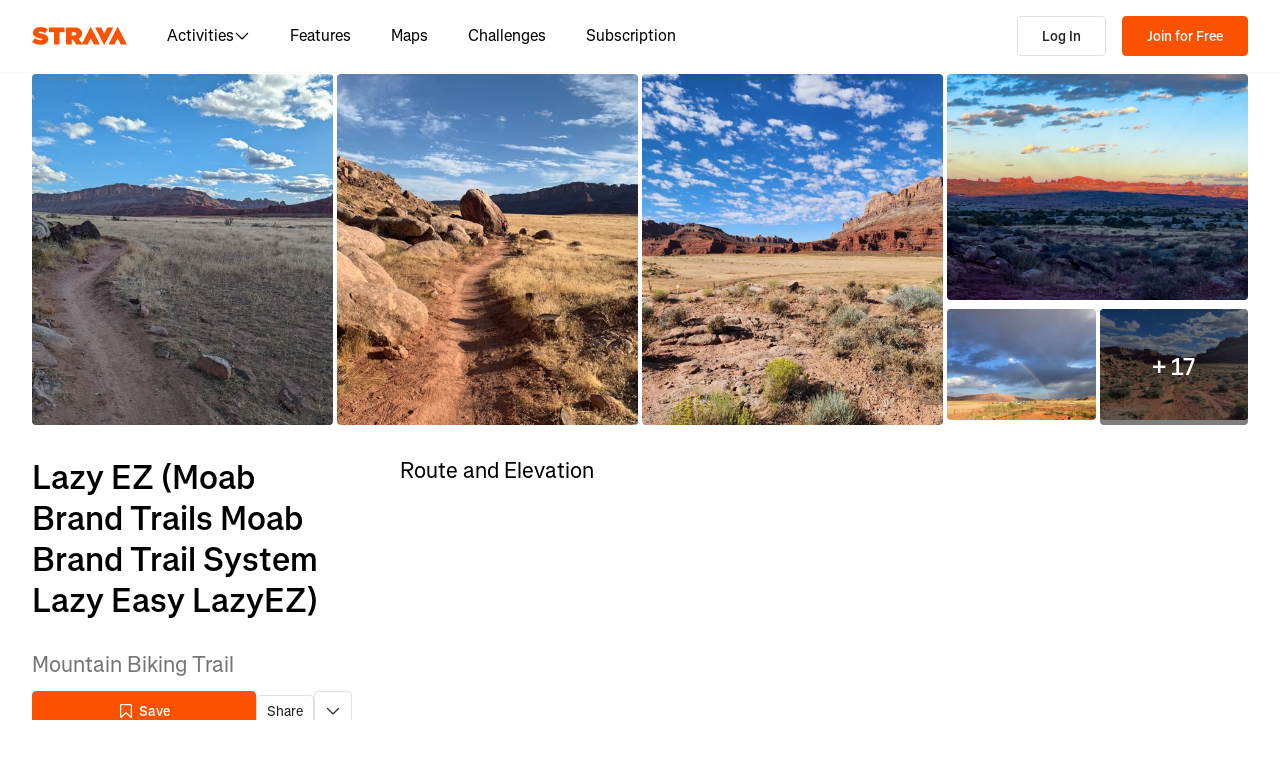

--- FILE ---
content_type: text/css
request_url: https://web-assets.strava.com/assets/core/_next/static/css/e982c01398ea42f5.css
body_size: 6705
content:
.LanguagePicker_dropdown__xD1Rj .LanguagePicker_menuTrigger__nUHTs{border:none;font-size:12px;font-weight:400;padding:6px 12px;margin-left:-12px}.LanguagePicker_dropdown__xD1Rj .LanguagePicker_menuTrigger__nUHTs>svg{width:12px;height:12px}.GlobalFooter_grid__fVs2M{display:grid;grid-column-gap:32px;grid-template-columns:repeat(12,1fr [col-start]);margin-left:auto;margin-right:auto;padding-left:16px;padding-right:16px;width:1248px}.GlobalFooter_grid__fVs2M>.main,.GlobalFooter_grid__fVs2M>:first-child{grid-column:1/span 8}.GlobalFooter_grid__fVs2M>.sidebar,.GlobalFooter_grid__fVs2M>:nth-child(2){grid-column:9/span 4}@media(max-width:1248px){.GlobalFooter_grid__fVs2M{width:1200px}}@media(max-width:1200px){.GlobalFooter_grid__fVs2M{width:992px}}@media(max-width:992px){.GlobalFooter_grid__fVs2M{display:block;width:768px}}@media(max-width:768px){.GlobalFooter_grid__fVs2M{max-width:480px;width:auto}}.GlobalFooter_globalFooter__XQI_m{border-top:1px solid #f2f2f0;padding-bottom:16px;padding-top:16px}.GlobalFooter_globalFooter__XQI_m a,.GlobalFooter_globalFooter__XQI_m a:visited,.GlobalFooter_globalFooter__XQI_m h4{color:#43423f}.GlobalFooter_globalFooter__XQI_m a:active,.GlobalFooter_globalFooter__XQI_m a:focus,.GlobalFooter_globalFooter__XQI_m a:hover,.GlobalFooter_globalFooter__XQI_m a:visited:active,.GlobalFooter_globalFooter__XQI_m a:visited:focus,.GlobalFooter_globalFooter__XQI_m a:visited:hover{color:#43423f;text-decoration:none}.GlobalFooter_globalFooter__XQI_m .GlobalFooter_cpraComplianceCta__FDNk_{color:#43423f;max-width:9.625rem;text-align:left;white-space:normal;word-wrap:break-word}.GlobalFooter_globalFooter__XQI_m .GlobalFooter_cpraComplianceCta__FDNk_:active,.GlobalFooter_globalFooter__XQI_m .GlobalFooter_cpraComplianceCta__FDNk_:focus,.GlobalFooter_globalFooter__XQI_m .GlobalFooter_cpraComplianceCta__FDNk_:hover{color:#43423f;text-decoration:none}.GlobalFooter_globalFooter__XQI_m .GlobalFooter_container__Yq5Ny{display:grid}.GlobalFooter_globalFooter__XQI_m .GlobalFooter_container__Yq5Ny>.GlobalFooter_branding__kuiOL{grid-column:auto/span 2;overflow:hidden}.GlobalFooter_globalFooter__XQI_m .GlobalFooter_container__Yq5Ny>.GlobalFooter_branding__kuiOL img{display:block;opacity:33%}.GlobalFooter_globalFooter__XQI_m .GlobalFooter_container__Yq5Ny>.GlobalFooter_branding__kuiOL .GlobalFooter_copyright__e8ryt{color:#43423f;margin-top:6px}.GlobalFooter_globalFooter__XQI_m .GlobalFooter_container__Yq5Ny>nav{grid-column:auto/span 2;margin-bottom:24px}@media(max-width:992px){.GlobalFooter_globalFooter__XQI_m .GlobalFooter_container__Yq5Ny{grid-template-columns:repeat(7,1fr [col-start])}.GlobalFooter_globalFooter__XQI_m .GlobalFooter_container__Yq5Ny>nav{grid-column-end:span 1}}@media(max-width:768px){.GlobalFooter_globalFooter__XQI_m .GlobalFooter_container__Yq5Ny{grid-template-columns:1fr 1fr 1fr}.GlobalFooter_globalFooter__XQI_m .GlobalFooter_container__Yq5Ny>.GlobalFooter_branding__kuiOL,.GlobalFooter_globalFooter__XQI_m .GlobalFooter_container__Yq5Ny>nav{grid-column-end:span 1}.GlobalFooter_globalFooter__XQI_m .GlobalFooter_container__Yq5Ny>.GlobalFooter_branding__kuiOL{grid-row-end:span 3}}@media(max-width:480px){.GlobalFooter_globalFooter__XQI_m .GlobalFooter_container__Yq5Ny{grid-template-columns:1fr}.GlobalFooter_globalFooter__XQI_m .GlobalFooter_container__Yq5Ny>.GlobalFooter_branding__kuiOL,.GlobalFooter_globalFooter__XQI_m .GlobalFooter_container__Yq5Ny>nav{grid-column-end:span 1}}.GlobalFooter_navList__NyAy4{list-style:none;margin:0;padding:0}.GlobalFooter_navList__NyAy4>li{margin:12px 0}.GlobalFooter_social__Jv_O0{display:flex;flex-wrap:wrap;gap:1.25rem;margin-top:1.25rem;max-width:9.625rem}.PasswordInput_passwordInput__VtGsV{display:flex;flex-direction:row-reverse;align-items:center;margin-bottom:.5rem;position:relative}.PasswordInput_passwordInput__VtGsV input{margin-bottom:0;padding-right:3rem}.PasswordInput_showPasswordButton___q6dD{position:absolute;background-color:rgba(0,0,0,0);border:none;margin-right:12px}.PasswordInput_showPasswordButton___q6dD:hover{background-color:rgba(0,0,0,0);cursor:pointer}.AuthInput_input__V6C0M{margin-bottom:.75rem;text-align:left}.AuthInput_label__2NAE1{display:block;color:#fff;font-weight:400;margin-bottom:.5rem}.AuthInput_label__2NAE1.AuthInput_light__uNWJQ{color:#000}.AuthInput_textInput__pe1rW{margin-bottom:0}.AuthInput_message__pg6aI{margin-top:.5rem;margin-bottom:0;font-size:.875rem;line-height:130%;color:#e0e0de}.AuthInput_message__pg6aI.AuthInput_light__uNWJQ{color:#64635e}.AuthInput_error__FwT9_{margin-top:.5rem;margin-bottom:0;font-size:.875rem;line-height:130%;color:#df2626}.OTPCTAButton_ctaButtonContainer__b2rKX{padding:0 1.5rem 1.5rem}.OTPCTAButton_ctaButton__i3OwD{font-size:1rem;font-weight:600;line-height:130%;padding:.75rem 1.5rem;width:100%}.LegacyPasswordForm_passwordInputContainer__VPjgu{padding:0 1.5rem 1.5rem}.LegacyPasswordForm_backButton__SoUcS{box-shadow:0 2px 6px 0 rgba(0,0,0,.2);border-radius:50%;padding:.5rem;height:2rem;width:2rem}.LegacyPasswordForm_title__rP2xS{font-size:1rem;font-weight:600;line-height:130%;padding-bottom:.5rem}.LegacyPasswordForm_forgotPassword__vgd_0{color:#fff;font-size:1rem;font-weight:400;line-height:130%;text-decoration:underline}.LegacyPasswordForm_forgotPassword__vgd_0.LegacyPasswordForm_light__eWmNh{color:#43423f}.LegacyPasswordForm_forgotPassword__vgd_0:hover{color:#64635e;cursor:pointer}.OTPCountdownTimer_otpCountdownTimer__K20Xv{color:#fff;font-size:.75rem;font-weight:400;line-height:130%;margin-left:.5rem}.OTPCountdownTimer_otpCountdownTimer__K20Xv.OTPCountdownTimer_light__rhHrC{color:#64635e}.OTPCountdownTimer_legacyTimer__E52Sp{color:#64635e;font-size:13px;font-weight:400;line-height:130%}.OTPGetCodeButton_getCodeButtonContainer__pJqrv{padding:0 1.5rem 1.5rem}.OTPGetCodeButton_alert__GNvR4{font-size:1rem;font-weight:600;line-height:130%;padding:.75rem .75rem .75rem 0;margin-bottom:1.5rem}.OTPInputSimple_container__wMUF0{padding:0 1.5rem 1.5rem}.OTPInputSimple_inputContainer__XjFUh{display:flex;gap:.5rem}.OTPInputSimple_inputContainer__XjFUh input[type=number]::-webkit-inner-spin-button,.OTPInputSimple_inputContainer__XjFUh input[type=number]::-webkit-outer-spin-button{-webkit-appearance:none;appearance:none;margin:0}.OtpCodeVerificationStep_container__Qiq29{color:#fff}.OtpCodeVerificationStep_container__Qiq29.OtpCodeVerificationStep_light__sAFLl{color:#000}.OtpCodeVerificationStep_bold__TYW5l{font-weight:600}.OtpCodeVerificationStep_buttonRow__6yt00{display:flex;flex-direction:row;justify-content:space-between;align-items:center;margin-bottom:.5rem}.OtpCodeVerificationStep_backButtonInRow__TCmNS{padding:0!important}.OtpCodeVerificationStep_closeButton__EuF7I{box-shadow:0 2px 6px 0 rgba(0,0,0,.2)!important;border-radius:50%!important;padding:.5rem!important;height:2rem!important;width:2rem!important;min-height:2rem!important}.OtpCodeVerificationStep_legacyContainer___7U6q{color:#000!important;width:400px}.OtpCodeVerificationStep_legacyBackButton__CNmM4{padding-left:0!important}.OtpCodeVerificationStep_legacyBackButton__CNmM4 button{box-shadow:0 2px 6px 0 rgba(0,0,0,.2)!important;border-radius:50%!important;padding:8px!important;height:32px!important;width:32px!important}.OtpCodeVerificationStep_legacyHeader__kNdrP{font-size:34px!important;padding-left:0!important}.OtpCodeVerificationStep_legacyBody__s42_6,.OtpCodeVerificationStep_legacyOtpInput__f1TC0{font-size:15px!important;padding-left:0!important}.OtpCodeVerificationStep_legacyOtpInput__f1TC0 input[type=number]::-webkit-inner-spin-button,.OtpCodeVerificationStep_legacyOtpInput__f1TC0 input[type=number]::-webkit-outer-spin-button{-webkit-appearance:none!important;appearance:none!important;margin:0!important}.OtpCodeVerificationStep_legacyOtpInput__f1TC0 input{display:flex!important;width:100px!important;padding:1rem!important;flex-direction:column!important;justify-content:center!important;align-items:center!important;border-radius:4px!important;border:2px solid #918e89!important;background:#fff!important}.OtpCodeVerificationStep_legacyOtpCTAButton__98NkL,.OtpCodeVerificationStep_legacyOtpGetCodeButton__gE5Ug{padding-left:0!important}.OTPBackButton_backButtonContainer__O7fGx{padding:1.5rem 1.5rem 0}.OTPBackButton_backButton__HliY2{box-shadow:0 2px 6px 0 rgba(0,0,0,.2);border-radius:50%;padding:.5rem;height:2rem;width:2rem}.OTPBody_otpBody__rTsp5{font-size:1rem;font-weight:400;line-height:130%;padding:0 1.5rem 1.5rem}.OTPHeader_otpHeader__t2J6r{font-size:1.5rem;font-weight:600;line-height:130%;margin-bottom:.5rem;padding:1.5rem 1.5rem 0}button.AuthButton_authButton__RrQR_{display:flex;align-items:center;justify-content:center;margin-top:8px;padding:10px 50px;position:relative;width:100%;background-color:#fafafa;border:1px solid #64635e;transition:background-color .1s ease,border-color .1s ease;font-size:1rem;color:#21211f;font-weight:600}button.AuthButton_authButton__RrQR_:active,button.AuthButton_authButton__RrQR_:hover{background-color:#e0e0de;color:#21211f;text-decoration:none}button.AuthButton_authButton__RrQR_ .AuthButton_placeholder__JJ2D_,button.AuthButton_authButton__RrQR_ svg{position:absolute;left:1rem;width:24px;height:24px}button.AuthButton_facebookBlue__lEAxc{background-color:#0865fe;border-color:#0865fe!important;color:#fff}button.AuthButton_facebookBlue__lEAxc:active,button.AuthButton_facebookBlue__lEAxc:focus,button.AuthButton_facebookBlue__lEAxc:hover{background-color:rgb(8,91.3597560976,228.5);border-color:rgb(8,91.3597560976,228.5);color:#fff}button.AuthButton_emailOrange__JOxpP{background-color:#fc5200;border-color:#fc5200;color:#fff}button.AuthButton_emailOrange__JOxpP:active,button.AuthButton_emailOrange__JOxpP:focus,button.AuthButton_emailOrange__JOxpP:hover{background-color:rgb(221.4,72.0428571429,0);border-color:rgb(221.4,72.0428571429,0);color:#fff}.SignUpModal_signUpModal__h3ccf{padding:16px 24px 24px}.SignUpModal_modalBody__naaB_{margin-bottom:0!important}.SignUpModal_modalBody__naaB_ .SignUpModal_headerButtons__LGhPy{display:flex;justify-content:space-between;align-items:center}.SignUpModal_modalBody__naaB_ .SignUpModal_loginButton__hQWi4{font-size:1rem;padding:0 .5rem}.SignUpModal_modalBody__naaB_ .SignUpModal_loginButton__hQWi4:focus,.SignUpModal_modalBody__naaB_ .SignUpModal_loginButton__hQWi4:hover{background-color:rgba(0,0,0,0);text-decoration:underline}.SignUpModal_modalBody__naaB_ .SignUpModal_loginButton__hQWi4:visited{color:#fc5200}.SignUpModal_modalBody__naaB_ .SignUpModal_closeButton__ZFCEi{border-radius:50%;width:40px;height:40px;box-shadow:0 2px 6px 0 rgba(0,0,0,.08);transition:background-color .2s ease}.SignUpModal_modalBody__naaB_ .SignUpModal_closeButton__ZFCEi:hover{background-color:rgba(0,0,0,.08)}.SignUpModal_modalBody__naaB_ .SignUpModal_alert__bUc2r{padding:8px 16px}.SignUpModal_modalBody__naaB_ .SignUpModal_alert__bUc2r>p{text-align:center}.SignUpModal_modalBody__naaB_ .SignUpModal_headerText__SZJ2N{display:flex;flex-direction:column;align-items:center;text-align:center}.SignUpModal_modalBody__naaB_ .SignUpModal_headerText__SZJ2N h2{margin:.25rem 0;font-size:2rem;line-height:130%}.SignUpModal_modalBody__naaB_ .SignUpModal_headerText__SZJ2N p{color:#64635e;font-size:1rem;line-height:130%;margin-bottom:.75rem;margin-top:0}.SignUpModal_modalBody__naaB_ .SignUpModal_authButtons__E_8sH button:first-of-type{margin-top:0}.SignUpModal_modalBody__naaB_ .SignUpModal_orDivider__R7MCq span{margin-top:.75rem;margin-bottom:.75rem}.SignUpModal_modalBody__naaB_ .SignUpModal_disclaimerText__ZsDaM{color:#64635e;text-align:center}.SignUpModal_recaptchaContainer__0OmdE{position:absolute;bottom:0}.OrDivider_orDivider__DmdS_{display:flex;align-items:center}.OrDivider_or__UWfOm{color:#fff;margin:24px 12px;font-weight:500;font-size:.875rem;line-height:130%}.OrDivider_or__UWfOm.OrDivider_light__VTx_m{color:#64635e}.OrDivider_or__UWfOm.OrDivider_dark__oezEO{color:#fff}.OrDivider_line__b_Zpv{height:1px;background-color:#918e89;flex-grow:1}.HoneyPotInput_input__dA_xs{opacity:0;position:absolute;top:0;left:0;height:0;width:0;z-index:-1}.EmailRegistrationForm_emailCaption__b_oq6{margin:20px 0;color:#43423f;font-size:12px;line-height:16px}.EmailRegistrationForm_submitButton__58yaB{width:100%;height:48px;font-weight:600}.DisclaimerText_disclaimerText__SMJfx{font-size:12px;margin-top:12px}.DisclaimerText_disclaimerText__SMJfx a{color:#0060d0;text-decoration:none;transition:color .15s ease}.DisclaimerText_disclaimerText__SMJfx a:visited{color:#0060d0;text-decoration:none}.DisclaimerText_disclaimerText__SMJfx a:active,.DisclaimerText_disclaimerText__SMJfx a:hover{color:#004ca6;text-decoration:underline}.StickyBannerDesktop_stickyBannerDesktop__DXrTd{background-color:rgba(43,43,43,.9);color:#fff;width:100vw;position:fixed;bottom:0;z-index:12;-webkit-backdrop-filter:blur(5px);backdrop-filter:blur(5px)}.StickyBannerDesktop_stickyBannerDesktop__DXrTd h1{font-weight:400;font-size:17px;line-height:22px;margin:0 0 0 16px}.StickyBannerDesktop_stickyBannerDesktop__DXrTd .StickyBannerDesktop_row__X4C4e{padding:24px 0}.StickyBannerDesktop_stickyBannerDesktop__DXrTd .StickyBannerDesktop_cta__PbH3x{font-size:13px;padding:12px 24px}.StickyBannerDesktop_stickyBannerDesktop__DXrTd .StickyBannerDesktop_cta__PbH3x:not(:last-child){margin-right:12px}.StickyBannerDesktop_stickyBannerDesktop__DXrTd .StickyBannerDesktop_logo__SpAiv{display:flex;justify-content:center;align-items:center;height:42px;width:42px;background-color:#fff;border-radius:100%;flex-shrink:0}.StickyBannerDesktop_stickyBannerDesktop__DXrTd .StickyBannerDesktop_logo__SpAiv img{height:34px;width:34px}.StickyBannerDesktop_login__FjOYd{color:#fff;border-color:#fff}.StickyBannerDesktop_login__FjOYd:active,.StickyBannerDesktop_login__FjOYd:focus,.StickyBannerDesktop_login__FjOYd:hover{color:#43423f;background-color:#f2f2f0;border-color:#fff}.StickyBannerDesktop_row__X4C4e{display:flex;justify-content:space-between;align-items:center}.StickyBannerDesktop_container__EzHMi{display:flex;justify-content:space-between;gap:1rem}@media(min-width:768px){.StickyBannerDesktop_container__EzHMi{width:768px;margin-right:auto;margin-left:auto}}@media(min-width:992px){.StickyBannerDesktop_container__EzHMi{width:992px;padding:0}}@media(min-width:1200px){.StickyBannerDesktop_container__EzHMi{width:1200px;padding:0 32px}}@media(min-width:1248px){.StickyBannerDesktop_container__EzHMi{width:1248px}}@media(min-width:768px){.landing-pages-mobile-only{display:none}}.landing-pages-tablet-only{display:none}@media(min-width:768px)and (max-width:991px){.landing-pages-tablet-only{display:flex;flex-direction:column;width:100%}}.landing-pages-mobile-and-tablet-only{display:flex}@media(min-width:992px){.landing-pages-mobile-and-tablet-only{display:none}}.landing-pages-desktop-only{display:none}@media(min-width:992px){.landing-pages-desktop-only{display:flex}}.landing-pages-desktop-and-tablet-only{display:none}@media(min-width:768px){.landing-pages-desktop-and-tablet-only{display:flex}}.StickyBannerMobile_stickyBanner___YtF5{background-color:#fff;width:100vw;position:fixed;bottom:0;z-index:4;padding:2.5rem 1rem .75rem;text-align:center;box-shadow:0 -10px 20px 0 rgba(0,0,0,.25);border-radius:16px 16px 0 0;font-family:Boathouse,Segoe UI,Helvetica Neue,-apple-system,system-ui,BlinkMacSystemFont,Roboto,Arial,sans-serif,Apple Color Emoji,Segoe UI Emoji,Segoe UI Symbol;gap:.75rem}.StickyBannerMobile_stickyBanner___YtF5 h1{font-weight:600;font-size:20px;margin:0 0 calc(16px/2)}.StickyBannerMobile_stickyBanner___YtF5 p{font-weight:400;font-size:16px;margin:0 0 16px}.StickyBannerMobile_stickyBanner___YtF5 .StickyBannerMobile_logo__Tno4k{position:absolute;top:calc(54px/-2);width:54px;height:54px;background:#fff;left:calc(50% - 27px);box-shadow:0 2px 6px 0 rgba(0,0,0,.08);padding:10px;border-radius:50%}.StickyBannerMobile_stickyBanner___YtF5 .StickyBannerMobile_echelon__OcEdl{height:34px;width:34px}.StickyBannerMobile_stickyBanner___YtF5 .StickyBannerMobile_cta__sO0VU{padding:12px}.StickyBannerMobile_stack___rc8N{display:flex;flex-direction:column}.StickyBannerMobile_stack___rc8N>:not(:last-child){margin-bottom:calc(16px/2)}.StickyBannerMobile_row__ulaQr{display:flex;justify-content:space-between;align-items:center}@media(max-width:768px){.StickyBannerMobile_dismissed__ns69J{display:flex;flex-direction:row;padding:12px 16px;align-items:center;justify-content:space-between}.StickyBannerMobile_dismissed__ns69J h2{font-weight:600;font-size:13px;line-height:18px;margin:0 0 0 8px;text-align:left}.StickyBannerMobile_dismissed__ns69J .StickyBannerMobile_cta__sO0VU{font-size:11px;padding:10px 16px}}.SocialLink_socialLink__Tc6L_{display:flex;justify-content:center;align-items:center;width:25px;height:25px}.Footer_footer__VNb6b{display:flex;width:100%;background-color:#f9f8f5;font-family:Boathouse,Segoe UI,Helvetica Neue,-apple-system,system-ui,BlinkMacSystemFont,Roboto,Arial,sans-serif,Apple Color Emoji,Segoe UI Emoji,Segoe UI Symbol;flex:1 1}.Footer_footer__VNb6b a,.Footer_footer__VNb6b a:visited{color:#43423f}.Footer_footer__VNb6b .Footer_cpraComplianceCta__JY9ef{color:#43423f;overflow-wrap:anywhere;text-align:left;white-space:normal;word-wrap:break-word}.Footer_footer__VNb6b .Footer_cpraComplianceCta__JY9ef:hover{text-decoration:underline}.Footer_container__lJ4ow{display:flex;flex-direction:column;justify-content:space-between;align-items:stretch;width:100%;max-width:1728px;margin:0 auto;gap:2rem;padding:100px 16px 50px}.Footer_container__lJ4ow>*{flex:1 1}@media(min-width:768px){.Footer_container__lJ4ow{flex-direction:row;padding:3rem}}@media(min-width:992px){.Footer_container__lJ4ow{padding:4rem}}.Footer_privacySocial___uySz{display:flex;flex-direction:column;align-items:flex-start;gap:2rem}.Footer_privacySocial___uySz .Footer_appStoreBadges__cdG2v{display:flex;flex-direction:row;list-style:none;padding:0;margin:0;gap:1rem}@media(min-width:768px){.Footer_privacySocial___uySz .Footer_appStoreBadges__cdG2v{flex-direction:column;gap:.25rem}}.Footer_privacySocial___uySz p{font-size:13px;line-height:18px;margin-bottom:1.5rem}@media(min-width:768px){.Footer_privacySocial___uySz p{margin-top:0}}.Footer_privacySocial___uySz p a{text-decoration:underline}.Footer_privacySocial___uySz .Footer_social__5UNtL{display:flex;flex-direction:row;flex-wrap:wrap;gap:1.5rem;padding:0}@media(min-width:768px){.Footer_privacySocial___uySz .Footer_social__5UNtL{max-width:154px}}@media(min-width:992px){.Footer_privacySocial___uySz .Footer_social__5UNtL{max-width:unset}}.Footer_links__8xTOR{flex:2 1}.Footer_links__8xTOR ul{list-style:none;padding:0;margin:0}@media(min-width:1200px){.Footer_links__8xTOR{padding-right:12%}}.Footer_links__8xTOR>ul{display:grid;grid-template-columns:1fr;grid-row-gap:1.5rem}.Footer_links__8xTOR>ul>li>ul>li{padding-bottom:.75rem}.Footer_links__8xTOR>ul>li>ul>li .Footer_cpraComplianceCta__JY9ef,.Footer_links__8xTOR>ul>li>ul>li a{font-size:15px;line-height:20px;font-weight:400}.Footer_links__8xTOR>ul>li>ul>li .Footer_cpraComplianceCta__JY9ef.Footer_highlight__3ACCZ,.Footer_links__8xTOR>ul>li>ul>li a.Footer_highlight__3ACCZ{color:#fc5200}@media(min-width:768px){.Footer_links__8xTOR>ul{grid-template-columns:repeat(3,1fr);grid-column-gap:2.5rem;grid-row-gap:4rem}.Footer_links__8xTOR>ul>li{margin-top:0}.Footer_links__8xTOR>ul>li:last-of-type{grid-column:1/3}.Footer_links__8xTOR>ul>li:last-of-type>ul{column-count:2;column-gap:2.5rem}}@media(min-width:992px){.Footer_links__8xTOR>ul{grid-template-columns:repeat(4,auto)}.Footer_links__8xTOR>ul>li{max-width:154px}.Footer_links__8xTOR>ul>li:last-of-type{grid-column:4/4}.Footer_links__8xTOR>ul>li:last-of-type>ul{column-count:1}}.SubNav_subNav__XzRKw{display:flex;gap:2rem;padding:.75rem 0 .5rem}@media(min-width:992px){.SubNav_subNav__XzRKw{position:absolute;top:74px;padding:1.5rem 1.5rem 1rem;border:1px solid #f2f2f0;box-shadow:0 1.25rem 1.25rem 0 rgba(13,13,18,.1019607843);background-color:#fff}}.SubNav_subNav__XzRKw .SubNav_nav__MoyQ_{display:flex;flex-direction:column;flex:1 1;gap:1rem;border-right:1px solid #f2f2f0}.SubNav_subNav__XzRKw .SubNav_nav__MoyQ_ .SubNav_heading__2AAuy{margin:0;font-size:.875rem;font-weight:600;line-height:130%;letter-spacing:.01em;color:#000}.SubNav_subNav__XzRKw .SubNav_nav__MoyQ_ .SubNav_navItems__eu0ZZ{display:flex;flex-direction:column;padding:0;list-style:none}.SubNav_subNav__XzRKw .SubNav_nav__MoyQ_ .SubNav_navItems__eu0ZZ li{margin:0;width:143px}.SubNav_subNav__XzRKw .SubNav_nav__MoyQ_ .SubNav_navItems__eu0ZZ li a{display:flex;font-size:.875rem;font-weight:400;line-height:130%;letter-spacing:.01em;color:#43423f;gap:.5rem;padding:.5rem 0}.SubNav_subNav__XzRKw .SubNav_nav__MoyQ_ .SubNav_navItems__eu0ZZ li a svg{width:14px;height:14px}.SubNav_subNav__XzRKw .SubNav_nav__MoyQ_ .SubNav_navItems__eu0ZZ li a svg path{fill:#43423f}.SubNav_subNav__XzRKw .SubNav_nav__MoyQ_ .SubNav_navItems__eu0ZZ li a:focus,.SubNav_subNav__XzRKw .SubNav_nav__MoyQ_ .SubNav_navItems__eu0ZZ li a:hover{color:#fc5200}.SubNav_subNav__XzRKw .SubNav_nav__MoyQ_ .SubNav_navItems__eu0ZZ li a:focus svg path,.SubNav_subNav__XzRKw .SubNav_nav__MoyQ_ .SubNav_navItems__eu0ZZ li a:hover svg path{fill:#fc5200}.SubNav_subNav__XzRKw .SubNav_featuredItems__Wyesq{display:flex;flex-direction:row;flex:2 1;gap:1rem;padding:0}.SubNav_subNav__XzRKw .SubNav_featuredItems__Wyesq li{display:flex;flex-direction:column;margin:0;gap:.5rem}.SubNav_subNav__XzRKw .SubNav_featuredItems__Wyesq li a{display:flex;flex-direction:column;align-items:center;justify-content:center;margin:0;padding:0;width:180px;font-size:1rem;font-weight:500;line-height:130%;letter-spacing:.01em;color:#43423f}.SubNav_subNav__XzRKw .SubNav_featuredItems__Wyesq li a:focus,.SubNav_subNav__XzRKw .SubNav_featuredItems__Wyesq li a:hover{color:#fc5200}.SubNav_subNav__XzRKw .SubNav_featuredItems__Wyesq li a img{width:180px;height:160px}.DesktopNav_dark__epMMI{--header-container-background-color:#000000;--header-container-border-color:#000000;--header-hamburger-fill:#ffffff;--header-logo-fill:#FAFAFA;--header-navlink-color:#ffffff;--header-navlogin-button-background-color:transparent;--header-navlogin-button-color:#ffffff}.DesktopNav_light__WAs1R{--header-container-background-color:#ffffff;--header-container-border-color:#FAFAFA;--header-hamburger-fill:#43423F;--header-logo-fill:#fc5200;--header-navlink-color:#000000;--header-navlogin-button-background-color:#ffffff;--header-navlogin-button-color:#21211f}.DesktopNav_container___bMeh{display:flex;width:100%;justify-content:space-between;z-index:2;align-items:center;padding:0 16px}@media(min-width:1200px){.DesktopNav_container___bMeh{padding-left:32px;padding-right:32px}}@media(max-width:991px){.DesktopNav_container___bMeh{display:none!important}}.DesktopNav_logoAndLinks__lrTIg{display:flex;align-items:center}.DesktopNav_logoAndLinks__lrTIg svg path{fill:var(--header-logo-fill)}.DesktopNav_navLinks__d4pz7{display:none}@media(min-width:992px){.DesktopNav_navLinks__d4pz7{list-style:none;display:flex;margin:0;padding-left:.5rem}.DesktopNav_navLinks__d4pz7 li{color:var(--header-navlink-color);font-size:.875rem;line-height:130%}.DesktopNav_navLinks__d4pz7 li a,.DesktopNav_navLinks__d4pz7 li button{display:flex;flex-direction:row;gap:.5rem;color:var(--header-navlink-color);font-size:1rem;line-height:130%;background-color:rgba(0,0,0,0);border:none;padding:26px .5rem;height:100%;outline:none}.DesktopNav_navLinks__d4pz7 li a svg path,.DesktopNav_navLinks__d4pz7 li button svg path{fill:var(--header-navlink-color)}.DesktopNav_navLinks__d4pz7 li a:focus,.DesktopNav_navLinks__d4pz7 li a:hover,.DesktopNav_navLinks__d4pz7 li button:focus,.DesktopNav_navLinks__d4pz7 li button:hover{text-decoration:underline;color:var(--header-navlink-color);background-color:rgba(0,0,0,0)}.DesktopNav_navLinks__d4pz7 li a.DesktopNav_subNavOpen__ZBOHe svg,.DesktopNav_navLinks__d4pz7 li button.DesktopNav_subNavOpen__ZBOHe svg{transform:rotate(180deg)}}@media(min-width:1200px){.DesktopNav_navLinks__d4pz7{padding-left:1.25rem}.DesktopNav_navLinks__d4pz7 li{font-size:1rem}.DesktopNav_navLinks__d4pz7 li a,.DesktopNav_navLinks__d4pz7 li button{padding:26px 1.25rem}}.DesktopNav_navLinks__d4pz7 .DesktopNav_subNavOpen__ZBOHe{visibility:visible;transition:visibility .1s ease-in}.DesktopNav_navLinks__d4pz7 .DesktopNav_subNavClosed__tf0IO{visibility:hidden;transition:visibility .1s ease-out}.DesktopNav_loginBtn__XyzyG{background-color:var(--header-navlogin-button-background-color);color:var(--header-navlogin-button-color);font-weight:600;padding:6px 16px;margin:.75rem 0;min-height:40px}@media(min-width:1200px){.DesktopNav_loginBtn__XyzyG{padding:6px 24px}}.DesktopNav_signupBtn__RzLWc{font-weight:600;padding:6px 16px;margin:.75rem 0 .75rem 16px;min-height:40px}@media(min-width:1200px){.DesktopNav_signupBtn__RzLWc{padding:6px 24px}}.SmartBanner_wrapper__5eRa3{padding:16px;background-color:#fff;border-bottom:1px solid #f2f2f0;z-index:1}@media(min-width:768px){.SmartBanner_wrapper__5eRa3{display:none}}.SmartBanner_smartBanner__8x4sY{display:flex;align-items:center}.SmartBanner_smartBanner__8x4sY img{width:unset}.SmartBanner_appInfo__qlUBF{color:#000;flex:1 1;padding-right:8px;padding-left:8px;font-size:12px;line-height:18px;margin-top:4px}a.SmartBanner_btn__L8h9S{font-weight:600;text-transform:uppercase;font-size:12px;line-height:18px;min-height:unset}.SmartBanner_closeBtn__4K16_{margin-right:16px}.CallToAction_callToAction__CvDE5{font-weight:600}@media(min-width:768px){.CallToAction_callToAction__CvDE5{padding:6px 24px}}.EZDrawer .EZDrawer__checkbox{display:none}.EZDrawer .EZDrawer__checkbox:checked~.EZDrawer__overlay{display:block;opacity:1}.EZDrawer .EZDrawer__checkbox:checked~.EZDrawer__container{visibility:visible;transform:translateZ(0)!important}.EZDrawer .EZDrawer__overlay{display:none;height:100vh;left:0;position:fixed;top:0;width:100%}.EZDrawer .EZDrawer__container{position:fixed;visibility:hidden;background:white;transition:all;box-shadow:0 0 10px 5px rgba(0,0,0,.1)}.MenuDrawer_menuDrawer__MYqnw{background-color:#fafafa!important;padding:1rem;display:flex;flex-direction:column;font-weight:500;padding-top:calc(var(--marginTop)*1px + 90px)}.MenuDrawer_menuDrawer__MYqnw li,.MenuDrawer_menuDrawer__MYqnw ul{margin:0;padding:0;list-style:none;width:100%}.MenuDrawer_menuDrawer__MYqnw a,.MenuDrawer_menuDrawer__MYqnw a:visited{color:#000;text-decoration:none}.MenuDrawer_menuDrawer__MYqnw a:hover{color:#004ca6;text-decoration:underline}.MenuDrawer_menuDrawer__MYqnw .MenuDrawer_primaryOptions__wh_1w{margin-bottom:.5rem;border-bottom:1px solid #e0e0de}.MenuDrawer_menuDrawer__MYqnw .MenuDrawer_primaryOptions__wh_1w>li{margin-bottom:1rem}.MenuDrawer_menuDrawer__MYqnw .MenuDrawer_primaryOptions__wh_1w>li a,.MenuDrawer_menuDrawer__MYqnw .MenuDrawer_primaryOptions__wh_1w>li button{display:flex;flex-direction:row;gap:.75rem;font-size:1.25rem;font-weight:500;line-height:130%;background-color:rgba(0,0,0,0);border:none;outline:none;padding:0;color:#000}.MenuDrawer_menuDrawer__MYqnw .MenuDrawer_primaryOptions__wh_1w>li a svg path,.MenuDrawer_menuDrawer__MYqnw .MenuDrawer_primaryOptions__wh_1w>li button svg path{fill:#000}.MenuDrawer_menuDrawer__MYqnw .MenuDrawer_primaryOptions__wh_1w .MenuDrawer_subNavOpen__KnvOQ{visibility:visible;height:auto}.MenuDrawer_menuDrawer__MYqnw .MenuDrawer_primaryOptions__wh_1w .MenuDrawer_subNavClosed__NFDFO{visibility:hidden;height:0}.MenuDrawer_menuDrawer__MYqnw .MenuDrawer_secondaryOptions__tZaHx{margin:.5rem 0;font-size:1rem;font-weight:400}.MenuDrawer_menuDrawer__MYqnw .MenuDrawer_secondaryOptions__tZaHx li{margin-bottom:.75rem}.MenuDrawer_menuDrawer__MYqnw .MenuDrawer_menuDrawerBtn__rKja6{font-weight:500;padding:.5rem;height:48px;width:100%}.MenuDrawer_menuDrawer__MYqnw .MenuDrawer_drawerCallToAction__PtBry{padding:.5rem;height:48px;margin-top:.5rem;width:100%;color:#fff}.MenuDrawer_menuDrawer__MYqnw .MenuDrawer_drawerCallToAction__PtBry:active,.MenuDrawer_menuDrawer__MYqnw .MenuDrawer_drawerCallToAction__PtBry:visited{color:#fff}.MenuIcon_dark__S8aVz{--header-container-background-color:#000000;--header-container-border-color:#000000;--header-hamburger-fill:#ffffff;--header-logo-fill:#FAFAFA;--header-navlink-color:#ffffff;--header-navlogin-button-background-color:transparent;--header-navlogin-button-color:#ffffff}.MenuIcon_light__YKXLO{--header-container-background-color:#ffffff;--header-container-border-color:#FAFAFA;--header-hamburger-fill:#43423F;--header-logo-fill:#fc5200;--header-navlink-color:#000000;--header-navlogin-button-background-color:#ffffff;--header-navlogin-button-color:#21211f}.MenuIcon_menuIcon__wOL_u{margin-top:.25rem}.MenuIcon_menuIcon__wOL_u .MenuIcon_bar__6rhzY{display:block;width:32px;height:2px;background:var(--header-hamburger-fill);margin-bottom:5px;transform-origin:center center;transition:.5s ease}.MenuIcon_menuIcon__wOL_u.MenuIcon_isOpen__O7Bx7 .MenuIcon_bar__6rhzY{background:#43423f}.MenuIcon_menuIcon__wOL_u.MenuIcon_isOpen__O7Bx7 .MenuIcon_bar__6rhzY:first-child{position:absolute;transform:rotate(45deg)}.MenuIcon_menuIcon__wOL_u.MenuIcon_isOpen__O7Bx7 .MenuIcon_bar__6rhzY:nth-child(2){position:absolute;transform:rotate(-45deg)}.MenuIcon_menuIcon__wOL_u.MenuIcon_isOpen__O7Bx7 .MenuIcon_bar__6rhzY:nth-child(3){transform:scaleX(0)}.MobileNav_dark__K65kU{--header-container-background-color:#000000;--header-container-border-color:#000000;--header-hamburger-fill:#ffffff;--header-logo-fill:#FAFAFA;--header-navlink-color:#ffffff;--header-navlogin-button-background-color:transparent;--header-navlogin-button-color:#ffffff}.MobileNav_light__VassC{--header-container-background-color:#ffffff;--header-container-border-color:#FAFAFA;--header-hamburger-fill:#43423F;--header-logo-fill:#fc5200;--header-navlink-color:#000000;--header-navlogin-button-background-color:#ffffff;--header-navlogin-button-color:#21211f}.MobileNav_container__ki3E9{display:flex;width:100%;height:66px;align-items:center;padding:12px 16px}@media(min-width:992px){.MobileNav_container__ki3E9{display:none!important}}.MobileNav_left__d_Zv4{display:flex;align-items:center}.MobileNav_right__xVNWr{display:flex;width:100%;justify-content:flex-end}.MobileNav_logo__4v5pO{margin-left:16px}.MobileNav_logo__4v5pO svg path{fill:var(--header-logo-fill)}.MobileNav_headerCallToAction__eh4jD{height:36px;margin-left:16px}.MobileNav_menuBtn__M2Slx{z-index:80;height:48px;width:42px}.Header_dark__HAdyV{--header-container-background-color:#000000;--header-container-border-color:#000000;--header-hamburger-fill:#ffffff;--header-logo-fill:#FAFAFA;--header-navlink-color:#ffffff;--header-navlogin-button-background-color:transparent;--header-navlogin-button-color:#ffffff}.Header_light__IPOb7{--header-container-background-color:#ffffff;--header-container-border-color:#FAFAFA;--header-hamburger-fill:#43423F;--header-logo-fill:#fc5200;--header-navlink-color:#000000;--header-navlogin-button-background-color:#ffffff;--header-navlogin-button-color:#21211f}.Header_container__qR60m{background-color:var(--header-container-background-color);border-bottom:1px solid var(--header-container-border-color);display:flex;margin-left:auto;margin-right:auto;width:100%;justify-content:center;position:-webkit-sticky;position:sticky;top:0;z-index:5}.Header_isScrolling__qXS2Q{filter:drop-shadow(0 0 44px rgba(0,0,0,.2))}.Header_menu__8eZQz{width:100%;max-width:1728px}.Header_items__xlCyf{width:100%;padding:0;margin:0}@font-face{font-family:Boathouse;font-weight:900;font-style:italic;src:url(https://strava-web-assets.s3.amazonaws.com/assets/fonts/Boathouse/Static/Boathouse-Black-Oblique.woff2) format("woff2"),url(https://strava-web-assets.s3.amazonaws.com/assets/fonts/Boathouse/Static/Boathouse-Black-Oblique.ttf) format("ttf");font-display:swap}@font-face{font-family:Boathouse;font-weight:900;src:url(https://strava-web-assets.s3.amazonaws.com/assets/fonts/Boathouse/Static/Boathouse-Black.woff2) format("woff2"),url(https://strava-web-assets.s3.amazonaws.com/assets/fonts/Boathouse/Static/Boathouse-Black.ttf) format("ttf");font-display:swap}@font-face{font-family:Boathouse;font-weight:700;font-style:italic;src:url(https://strava-web-assets.s3.amazonaws.com/assets/fonts/Boathouse/Static/Boathouse-Bold-Oblique.woff2) format("woff2"),url(https://strava-web-assets.s3.amazonaws.com/assets/fonts/Boathouse/Static/Boathouse-Bold-Oblique.ttf) format("ttf");font-display:swap}@font-face{font-family:Boathouse;font-weight:700;src:url(https://strava-web-assets.s3.amazonaws.com/assets/fonts/Boathouse/Static/Boathouse-Bold.woff2) format("woff2"),url(https://strava-web-assets.s3.amazonaws.com/assets/fonts/Boathouse/Static/Boathouse-Bold.ttf) format("ttf");font-display:swap}@font-face{font-family:Boathouse;font-weight:300;font-style:italic;src:url(https://strava-web-assets.s3.amazonaws.com/assets/fonts/Boathouse/Static/Boathouse-Light-Oblique.woff2) format("woff2"),url(https://strava-web-assets.s3.amazonaws.com/assets/fonts/Boathouse/Static/Boathouse-Light-Oblique.ttf) format("ttf");font-display:swap}@font-face{font-family:Boathouse;font-weight:300;src:url(https://strava-web-assets.s3.amazonaws.com/assets/fonts/Boathouse/Static/Boathouse-Light.woff2) format("woff2"),url(https://strava-web-assets.s3.amazonaws.com/assets/fonts/Boathouse/Static/Boathouse-Light.ttf) format("ttf");font-display:swap}@font-face{font-family:Boathouse;font-weight:600;font-style:italic;src:url(https://strava-web-assets.s3.amazonaws.com/assets/fonts/Boathouse/Static/Boathouse-Medium-Oblique.woff2) format("woff2"),url(https://strava-web-assets.s3.amazonaws.com/assets/fonts/Boathouse/Static/Boathouse-Medium-Oblique.ttf) format("ttf");font-display:swap}@font-face{font-family:Boathouse;font-weight:600;src:url(https://strava-web-assets.s3.amazonaws.com/assets/fonts/Boathouse/Static/Boathouse-Medium.woff2) format("woff2"),url(https://strava-web-assets.s3.amazonaws.com/assets/fonts/Boathouse/Static/Boathouse-Medium.ttf) format("ttf");font-display:swap}@font-face{font-family:Boathouse;font-weight:500;font-style:italic;src:url(https://strava-web-assets.s3.amazonaws.com/assets/fonts/Boathouse/Static/Boathouse-Medium-Oblique.woff2) format("woff2"),url(https://strava-web-assets.s3.amazonaws.com/assets/fonts/Boathouse/Static/Boathouse-Medium-Oblique.ttf) format("ttf");font-display:swap}@font-face{font-family:Boathouse;font-weight:500;src:url(https://strava-web-assets.s3.amazonaws.com/assets/fonts/Boathouse/Static/Boathouse-Medium.woff2) format("woff2"),url(https://strava-web-assets.s3.amazonaws.com/assets/fonts/Boathouse/Static/Boathouse-Medium.ttf) format("ttf");font-display:swap}@font-face{font-family:Boathouse;font-weight:400;font-style:italic;src:url(https://strava-web-assets.s3.amazonaws.com/assets/fonts/Boathouse/Static/Boathouse-Regular-Oblique.woff2) format("woff2"),url(https://strava-web-assets.s3.amazonaws.com/assets/fonts/Boathouse/Static/Boathouse-Regular-Oblique.ttf) format("ttf");font-display:swap}@font-face{font-family:Boathouse;font-weight:400;src:url(https://strava-web-assets.s3.amazonaws.com/assets/fonts/Boathouse/Static/Boathouse-Regular.woff2) format("woff2"),url(https://strava-web-assets.s3.amazonaws.com/assets/fonts/Boathouse/Static/Boathouse-Regular.ttf) format("ttf");font-display:swap}@font-face{font-family:BoathouseCondensed;font-weight:900;font-style:italic;src:url(https://strava-web-assets.s3.amazonaws.com/assets/fonts/Boathouse/Static/Boathouse-Condensed-Black-Oblique.woff2) format("woff2"),url(https://strava-web-assets.s3.amazonaws.com/assets/fonts/Boathouse/Static/Boathouse-Condensed-Black-Oblique.ttf) format("ttf");font-display:swap}@font-face{font-family:BoathouseCondensed;font-weight:900;src:url(https://strava-web-assets.s3.amazonaws.com/assets/fonts/Boathouse/Static/Boathouse-Condensed-Black.woff2) format("woff2"),url(https://strava-web-assets.s3.amazonaws.com/assets/fonts/Boathouse/Static/Boathouse-Condensed-Black.ttf) format("ttf");font-display:swap}@font-face{font-family:BoathouseCondensed;font-weight:700;font-style:italic;src:url(https://strava-web-assets.s3.amazonaws.com/assets/fonts/Boathouse/Static/Boathouse-Condensed-Bold-Oblique.woff2) format("woff2"),url(https://strava-web-assets.s3.amazonaws.com/assets/fonts/Boathouse/Static/Boathouse-Condensed-Bold-Oblique.ttf) format("ttf");font-display:swap}@font-face{font-family:BoathouseCondensed;font-weight:700;src:url(https://strava-web-assets.s3.amazonaws.com/assets/fonts/Boathouse/Static/Boathouse-Condensed-Bold.woff2) format("woff2"),url(https://strava-web-assets.s3.amazonaws.com/assets/fonts/Boathouse/Static/Boathouse-Condensed-Bold.ttf) format("ttf");font-display:swap}@font-face{font-family:BoathouseCondensed;font-weight:300;font-style:italic;src:url(https://strava-web-assets.s3.amazonaws.com/assets/fonts/Boathouse/Static/Boathouse-Condensed-Light-Oblique.woff2) format("woff2"),url(https://strava-web-assets.s3.amazonaws.com/assets/fonts/Boathouse/Static/Boathouse-Condensed-Light-Oblique.ttf) format("ttf");font-display:swap}@font-face{font-family:BoathouseCondensed;font-weight:300;src:url(https://strava-web-assets.s3.amazonaws.com/assets/fonts/Boathouse/Static/Boathouse-Condensed-Light.woff2) format("woff2"),url(https://strava-web-assets.s3.amazonaws.com/assets/fonts/Boathouse/Static/Boathouse-Condensed-Light.ttf) format("ttf");font-display:swap}@font-face{font-family:BoathouseCondensed;font-weight:600;font-style:italic;src:url(https://strava-web-assets.s3.amazonaws.com/assets/fonts/Boathouse/Static/Boathouse-Condensed-Medium-Oblique.woff2) format("woff2"),url(https://strava-web-assets.s3.amazonaws.com/assets/fonts/Boathouse/Static/Boathouse-Condensed-Medium-Oblique.ttf) format("ttf");font-display:swap}@font-face{font-family:BoathouseCondensed;font-weight:600;src:url(https://strava-web-assets.s3.amazonaws.com/assets/fonts/Boathouse/Static/Boathouse-Condensed-Medium.woff2) format("woff2"),url(https://strava-web-assets.s3.amazonaws.com/assets/fonts/Boathouse/Static/Boathouse-Condensed-Medium.ttf) format("ttf");font-display:swap}@font-face{font-family:BoathouseCondensed;font-weight:500;font-style:italic;src:url(https://strava-web-assets.s3.amazonaws.com/assets/fonts/Boathouse/Static/Boathouse-Condensed-Medium-Oblique.woff2) format("woff2"),url(https://strava-web-assets.s3.amazonaws.com/assets/fonts/Boathouse/Static/Boathouse-Condensed-Medium-Oblique.ttf) format("ttf");font-display:swap}@font-face{font-family:BoathouseCondensed;font-weight:500;src:url(https://strava-web-assets.s3.amazonaws.com/assets/fonts/Boathouse/Static/Boathouse-Condensed-Medium.woff2) format("woff2"),url(https://strava-web-assets.s3.amazonaws.com/assets/fonts/Boathouse/Static/Boathouse-Condensed-Medium.ttf) format("ttf");font-display:swap}@font-face{font-family:BoathouseCondensed;font-weight:400;font-style:italic;src:url(https://strava-web-assets.s3.amazonaws.com/assets/fonts/Boathouse/Static/Boathouse-Condensed-Regular-Oblique.woff2) format("woff2"),url(https://strava-web-assets.s3.amazonaws.com/assets/fonts/Boathouse/Static/Boathouse-Condensed-Regular-Oblique.ttf) format("ttf");font-display:swap}@font-face{font-family:BoathouseCondensed;font-weight:400;src:url(https://strava-web-assets.s3.amazonaws.com/assets/fonts/Boathouse/Static/Boathouse-Condensed-Regular.woff2) format("woff2"),url(https://strava-web-assets.s3.amazonaws.com/assets/fonts/Boathouse/Static/Boathouse-Condensed-Regular.ttf) format("ttf");font-display:swap}@font-face{font-family:BoathouseExtended;font-weight:900;font-style:italic;src:url(https://strava-web-assets.s3.amazonaws.com/assets/fonts/Boathouse/Static/Boathouse-Extended-Black-Oblique.woff2) format("woff2"),url(https://strava-web-assets.s3.amazonaws.com/assets/fonts/Boathouse/Static/Boathouse-Extended-Black-Oblique.ttf) format("ttf");font-display:swap}@font-face{font-family:BoathouseExtended;font-weight:900;src:url(https://strava-web-assets.s3.amazonaws.com/assets/fonts/Boathouse/Static/Boathouse-Extended-Black.woff2) format("woff2"),url(https://strava-web-assets.s3.amazonaws.com/assets/fonts/Boathouse/Static/Boathouse-Extended-Black.ttf) format("ttf");font-display:swap}@font-face{font-family:BoathouseExtended;font-weight:700;font-style:italic;src:url(https://strava-web-assets.s3.amazonaws.com/assets/fonts/Boathouse/Static/Boathouse-Extended-Bold-Oblique.woff2) format("woff2"),url(https://strava-web-assets.s3.amazonaws.com/assets/fonts/Boathouse/Static/Boathouse-Extended-Bold-Oblique.ttf) format("ttf");font-display:swap}@font-face{font-family:BoathouseExtended;font-weight:700;src:url(https://strava-web-assets.s3.amazonaws.com/assets/fonts/Boathouse/Static/Boathouse-Extended-Bold.woff2) format("woff2"),url(https://strava-web-assets.s3.amazonaws.com/assets/fonts/Boathouse/Static/Boathouse-Extended-Bold.ttf) format("ttf");font-display:swap}@font-face{font-family:BoathouseExtended;font-weight:300;font-style:italic;src:url(https://strava-web-assets.s3.amazonaws.com/assets/fonts/Boathouse/Static/Boathouse-Extended-Light-Oblique.woff2) format("woff2"),url(https://strava-web-assets.s3.amazonaws.com/assets/fonts/Boathouse/Static/Boathouse-Extended-Light-Oblique.ttf) format("ttf");font-display:swap}@font-face{font-family:BoathouseExtended;font-weight:300;src:url(https://strava-web-assets.s3.amazonaws.com/assets/fonts/Boathouse/Static/Boathouse-Extended-Light.woff2) format("woff2"),url(https://strava-web-assets.s3.amazonaws.com/assets/fonts/Boathouse/Static/Boathouse-Extended-Light.ttf) format("ttf");font-display:swap}@font-face{font-family:BoathouseExtended;font-weight:500;font-style:italic;src:url(https://strava-web-assets.s3.amazonaws.com/assets/fonts/Boathouse/Static/Boathouse-Extended-Medium-Oblique.woff2) format("woff2"),url(https://strava-web-assets.s3.amazonaws.com/assets/fonts/Boathouse/Static/Boathouse-Extended-Medium-Oblique.ttf) format("ttf");font-display:swap}@font-face{font-family:BoathouseExtended;font-weight:500;src:url(https://strava-web-assets.s3.amazonaws.com/assets/fonts/Boathouse/Static/Boathouse-Extended-Medium.woff2) format("woff2"),url(https://strava-web-assets.s3.amazonaws.com/assets/fonts/Boathouse/Static/Boathouse-Extended-Medium.ttf) format("ttf");font-display:swap}@font-face{font-family:BoathouseExtended;font-weight:600;font-style:italic;src:url(https://strava-web-assets.s3.amazonaws.com/assets/fonts/Boathouse/Static/Boathouse-Extended-Medium-Oblique.woff2) format("woff2"),url(https://strava-web-assets.s3.amazonaws.com/assets/fonts/Boathouse/Static/Boathouse-Extended-Medium-Oblique.ttf) format("ttf");font-display:swap}@font-face{font-family:BoathouseExtended;font-weight:600;src:url(https://strava-web-assets.s3.amazonaws.com/assets/fonts/Boathouse/Static/Boathouse-Extended-Medium.woff2) format("woff2"),url(https://strava-web-assets.s3.amazonaws.com/assets/fonts/Boathouse/Static/Boathouse-Extended-Medium.ttf) format("ttf");font-display:swap}@font-face{font-family:BoathouseExtended;font-weight:400;font-style:italic;src:url(https://strava-web-assets.s3.amazonaws.com/assets/fonts/Boathouse/Static/Boathouse-Extended-Regular-Oblique.woff2) format("woff2"),url(https://strava-web-assets.s3.amazonaws.com/assets/fonts/Boathouse/Static/Boathouse-Extended-Regular-Oblique.ttf) format("ttf");font-display:swap}@font-face{font-family:BoathouseExtended;font-weight:400;src:url(https://strava-web-assets.s3.amazonaws.com/assets/fonts/Boathouse/Static/Boathouse-Extended-Regular.woff2) format("woff2"),url(https://strava-web-assets.s3.amazonaws.com/assets/fonts/Boathouse/Static/Boathouse-Extended-Regular.ttf) format("ttf");font-display:swap}html{font-size:100%}body{color:#000;font-family:Boathouse,Segoe UI,Helvetica Neue,-apple-system,system-ui,BlinkMacSystemFont,Roboto,Arial,sans-serif,Apple Color Emoji,Segoe UI Emoji,Segoe UI Symbol;font-size:14px;line-height:18px}h1{font-size:34px;font-weight:600;line-height:41px;margin-top:0}h2{font-weight:600}h2,h3{font-size:22px;line-height:28px}h3,h4{font-weight:400}h4{font-size:20px;line-height:25px}h5{font-size:17px;line-height:22px}h5,h6{font-weight:400}h6{font-size:15px;line-height:20px}h2,h3{margin-bottom:9px;margin-top:18px}p{margin:0 0 1.23em}code,pre,small{font-size:12px;line-height:16px}blockquote{border:none;margin:0;padding:0}blockquote>p{font-style:italic}blockquote cite,blockquote>p{font-size:16px;line-height:21px}blockquote cite{display:block;font-style:normal;margin-top:10px;text-align:right}abbr{border-bottom:none;cursor:auto;text-decoration:none}abbr:hover{-webkit-text-decoration:underline dotted currentColor;text-decoration:underline dotted currentColor}.LoggedOutPageContainer_dark__Y8c2g{--header-container-background-color:#000000;--header-container-border-color:#000000;--header-hamburger-fill:#ffffff;--header-logo-fill:#FAFAFA;--header-navlink-color:#ffffff;--header-navlogin-button-background-color:transparent;--header-navlogin-button-color:#ffffff}.LoggedOutPageContainer_light__HQlDT{--header-container-background-color:#ffffff;--header-container-border-color:#FAFAFA;--header-hamburger-fill:#43423F;--header-logo-fill:#fc5200;--header-navlink-color:#000000;--header-navlogin-button-background-color:#ffffff;--header-navlogin-button-color:#21211f}.LoggedOutPageContainer_body__M0fCN{display:flex;flex-direction:column;flex:1 1}

--- FILE ---
content_type: text/css
request_url: https://web-assets.strava.com/assets/core/_next/static/css/6dcd30cd7ec5fc09.css
body_size: 6674
content:
.ControlButton_container__K5S5t{display:flex;flex-direction:column;gap:.625rem}.ControlButton_controlGroup__RX8go{display:flex;flex-direction:column;gap:1px;box-shadow:0 0 0 2px rgba(0,0,0,.1);border-radius:4px}.ControlButton_controlButton__n0ecl{width:29px;height:29px;min-height:auto;border:0;background-color:#fff;cursor:pointer;padding:0;outline:none!important}.ControlButton_controlButton__n0ecl:first-child{border-top-right-radius:4px;border-top-left-radius:4px}.ControlButton_controlButton__n0ecl:last-child{border-bottom-right-radius:4px;border-bottom-left-radius:4px}.ControlButton_controlButton__n0ecl:hover{background-color:#fafafa}.ControlButton_controlButton__n0ecl span{display:flex;align-items:center;justify-content:center;background-position:50%;background-repeat:no-repeat;height:100%;width:100%;font-weight:700}.Paragraph_paragraph__dW_C4{font-size:.75rem;font-weight:400;margin-top:.5rem}.Title_title__Mnuhs{font-size:.875rem;font-weight:600}.Popup_popup___0DSq{z-index:2;border-radius:4px;padding:.75rem;position:absolute;background-color:#fff;box-shadow:0 1px 2px rgba(0,0,0,.1);max-width:260px;word-wrap:break-word}.Popup_callout__gyHDV{width:10px;height:10px;background-color:#fff;position:absolute}.Popup_popupAnchorTop__OstNu .Popup_callout__gyHDV{transform:translateY(-50%) translateX(-50%) rotate(45deg);left:50%;top:0}.Popup_popupAnchorBottom__9thVS .Popup_callout__gyHDV{transform:translateY(50%) translateX(-50%) rotate(45deg);left:50%;bottom:0}.Popup_popupAnchorLeft__3J_bw .Popup_callout__gyHDV{transform:translateY(-50%) translateX(-50%) rotate(45deg);top:50%;left:0}.Popup_popupAnchorRight__wOFNK .Popup_callout__gyHDV{transform:translateY(-50%) translateX(50%) rotate(45deg);top:50%;right:0}.Popup_popupAnchorTopLeft__QtGeh{border-top-left-radius:0}.Popup_popupAnchorTopLeft__QtGeh .Popup_callout__gyHDV{transform:translateY(-100%);-webkit-clip-path:polygon(0 0,100% 100%,0 100%);clip-path:polygon(0 0,100% 100%,0 100%);top:1px;left:0}.Popup_popupAnchorTopRight__fPO7g{border-top-right-radius:0}.Popup_popupAnchorTopRight__fPO7g .Popup_callout__gyHDV{transform:translateY(-100%);-webkit-clip-path:polygon(100% 0,100% 100%,0 100%);clip-path:polygon(100% 0,100% 100%,0 100%);top:1px;right:0}.Popup_popupAnchorBottomLeft__bmOto{border-bottom-left-radius:0}.Popup_popupAnchorBottomLeft__bmOto .Popup_callout__gyHDV{transform:translateY(100%);-webkit-clip-path:polygon(0 0,100% 0,0 100%);clip-path:polygon(0 0,100% 0,0 100%);bottom:1px;left:0}.Popup_popupAnchorBottomRight__E5gEo{border-bottom-right-radius:0}.Popup_popupAnchorBottomRight__E5gEo .Popup_callout__gyHDV{transform:translateY(100%);-webkit-clip-path:polygon(100% 0,100% 100%,0 0);clip-path:polygon(100% 0,100% 100%,0 0);bottom:1px;right:0}.DismissiblePopup_dismissiblePopup__hYg80 .DismissiblePopup_closeButton__YeB5N{position:absolute;top:0;right:0;cursor:pointer;background:rgba(0,0,0,0);border:none;padding-top:.25rem;padding-right:.25rem}.DismissiblePopup_dismissiblePopup__hYg80 .DismissiblePopup_closeButton__YeB5N svg{width:10px;height:10px}.PlaceHTMLOnMap_container__Qi2Bl{position:absolute;z-index:1;pointer-events:none}.PlaceHTMLOnMap_container__Qi2Bl.PlaceHTMLOnMap_allowPointerEvents__VzN7p>*{pointer-events:auto}.DraggableHTMLWaypoint_draggable__Quc_C{width:15px;height:15px;border-radius:10px}.DraggableHTMLWaypoint_dragging__jl2iZ{background-color:#006464;border:2px solid #fff;box-shadow:0 0 5px 1px rgba(0,0,0,.5)}.DraggableHTML_draggable__okHpg{cursor:-webkit-grab;cursor:grab;touch-action:none}.DraggableHTML_draggable__okHpg:active{cursor:-webkit-grabbing;cursor:grabbing}.DrawCircleOnMap2D_container__L3QX6{position:absolute;z-index:1;pointer-events:none;overflow:hidden}.DrawCircleOnMap2D_container__L3QX6.DrawCircleOnMap2D_allowPointerEvents__URTHC{pointer-events:auto}.ErrorMessage_errorMessage__BQe8D{background-color:#f2f2f0;display:flex;justify-content:center;align-items:center;width:100%;height:100%}.FallbackImage_fallbackImage__dqDay{width:100%;height:auto;object-fit:cover}.FlyoverSpeedControl_flyoverSpeedControl__xYJNy{position:absolute;display:flex;align-items:center;padding:0 .5rem;gap:.5rem;bottom:1rem;left:1rem;right:1rem;background:rgba(0,0,0,.4);border-radius:8px;color:#fc5200;height:51px;animation:FlyoverSpeedControl_fadeIn__XIcS3 .1s ease;animation-fill-mode:forwards;box-shadow:0 2px 6px 0 rgba(0,0,0,.08)}@media(min-width:768px){.FlyoverSpeedControl_flyoverSpeedControl__xYJNy{bottom:1.5rem;left:2.5rem;right:2.5rem}}.FlyoverSpeedControl_flyoverSpeedControl__xYJNy.FlyoverSpeedControl_fadeOut__vp9w4{animation:FlyoverSpeedControl_fadeOut__vp9w4 .4s ease;animation-fill-mode:forwards;pointer-events:none}@keyframes FlyoverSpeedControl_fadeOut__vp9w4{0%{opacity:1}to{opacity:0}}@keyframes FlyoverSpeedControl_fadeIn__XIcS3{0%{opacity:0}to{opacity:1}}.FlyoverSpeedControl_flyoverSpeedControl__xYJNy .FlyoverSpeedControl_flyoverSpeedControlBtn__KQ4_S{border-radius:50%;height:36px;width:36px;min-height:auto;color:#fff;font-size:1.25rem;font-weight:400;line-height:1.5rem;border:none;background-color:rgba(0,0,0,0);cursor:pointer;display:flex;align-items:center;justify-content:center;outline:none;padding:0}.FlyoverSpeedControl_flyoverSpeedControl__xYJNy .FlyoverSpeedControl_flyoverSpeedControlBtn__KQ4_S:hover{background:rgba(0,0,0,.05)}.FlyoverSpeedControl_flyoverSpeedControl__xYJNy .FlyoverSpeedControl_flyoverSpeedControlBtn__KQ4_S svg{width:20px;height:20px}.FlyoverSpeedControl_flyoverSpeedControl__xYJNy .FlyoverSpeedControl_flyoverSpeedControlScrubber__LI5vD{flex-grow:1;display:flex;align-items:center;position:relative;touch-action:none;align-self:stretch}.FlyoverSpeedControl_flyoverSpeedControl__xYJNy .FlyoverSpeedControl_flyoverSpeedControlScrubber__LI5vD .FlyoverSpeedControl_lineFull__romVa{width:100%;height:2px;background:#d3d1cd}.FlyoverSpeedControl_flyoverSpeedControl__xYJNy .FlyoverSpeedControl_flyoverSpeedControlScrubber__LI5vD .FlyoverSpeedControl_lineBehind__xTJoN{width:0;height:2px;background:#d3d1cd;position:absolute;box-shadow:0 2px 6px 0 rgba(0,0,0,.0784313725)}.FlyoverSpeedControl_flyoverSpeedControl__xYJNy .FlyoverSpeedControl_flyoverSpeedControlScrubber__LI5vD .FlyoverSpeedControl_handle__tz5Oe{left:0;border-radius:50%;height:36px;width:36px;transform:translateX(-50%);position:absolute;display:flex;justify-content:center;align-items:center}.FlyoverSpeedControl_flyoverSpeedControl__xYJNy .FlyoverSpeedControl_flyoverSpeedControlScrubber__LI5vD .FlyoverSpeedControl_handle__tz5Oe:hover{background:rgba(0,0,0,.05)}.FlyoverSpeedControl_flyoverSpeedControl__xYJNy .FlyoverSpeedControl_flyoverSpeedControlScrubber__LI5vD .FlyoverSpeedControl_handle__tz5Oe .FlyoverSpeedControl_handleInner__9NZ0d{height:12px;width:12px;background:#fff;border-radius:50%}.PlayPauseIcon_playPauseIcon__2GS1g{position:absolute;top:calc(50% - 42px);left:calc(50% - 42px);display:flex;align-items:center;justify-content:center;width:85px;height:85px;background:rgba(0,0,0,.5);border-radius:42px;animation:PlayPauseIcon_fade__PTV9O .5s linear}@keyframes PlayPauseIcon_fade__PTV9O{to{opacity:0}}.PlayPauseIcon_playPauseIcon__2GS1g svg{color:#fff;width:48px;height:48px}.Info_info__o6_oK{display:flex;flex-direction:row;align-items:center;background-color:#fff;border-radius:12px}.Info_info__o6_oK .Info_infoText__JNhnn{display:flex;height:auto;margin:0;padding:.25rem .75rem;color:#000;list-style:none;gap:.25rem;flex-wrap:wrap;line-height:100%}.Info_info__o6_oK .Info_infoText__JNhnn li a{color:#000}.Info_info__o6_oK .Info_infoText__JNhnn li:last-of-type a{font-weight:700}.Info_info__o6_oK .Info_infoIcon__NkZ94{display:block;padding:0;border-radius:50%;border:4px solid #fff;width:1.5rem;height:1.5rem;min-height:auto;cursor:pointer}.Info_info__o6_oK.Info_open__PuYTC .Info_infoIcon__NkZ94{border:4px solid rgba(0,0,0,.05)}.Switch_switch__7MaY3{cursor:pointer;position:relative;display:block;width:1.6em}.Switch_switch__7MaY3 input{cursor:inherit;height:0;margin:0;opacity:0;padding:0;position:absolute;width:0}.Switch_switch__7MaY3.Switch_disabled__xhDD5{opacity:50%;cursor:auto}.Switch_switch__7MaY3:focus-visible{outline:1px dotted;outline:5px auto -webkit-focus-ring-color}.Switch_switch__7MaY3:focus-visible.Switch_disabled__xhDD5{outline:none}.Switch_switchBase__dyCsE{height:1em;outline:none;width:1.6em;position:relative}.Switch_active__NyMiO .Switch_track__g_7oB{background-color:#fc5200}.Switch_active__NyMiO .Switch_thumb__UUCQS{left:.7em}.Switch_disabled__xhDD5{opacity:65%}.Switch_disabled__xhDD5:hover{cursor:auto}.Switch_track__g_7oB{background-color:#fff;border:.1em solid rgba(0,0,0,.1);border-radius:1.5em;height:100%;transition:background-color .15s linear;width:100%}.Switch_thumb__UUCQS{background-color:#fff;border:.03em solid rgba(0,0,0,.1);border-radius:50%;box-shadow:0 .1875em .1875em rgba(0,0,0,.05),0 .125em .125em rgba(0,0,0,.1),0 .1875em .0625em rgba(0,0,0,.05);height:.8em;left:.1em;position:absolute;top:.1em;transition:box-shadow .15s linear,left .15s linear;width:.8em}.MapPreferences_menuContainer__CNI_x{background-color:#fff;box-shadow:0 0 0 2px rgba(0,0,0,.1);border-radius:4px;padding:.5rem .75rem 0;min-width:240px}.MapPreferences_menuContainer__CNI_x .MapPreferences_section__65A2_{margin-bottom:.75rem}.MapPreferences_menuContainer__CNI_x .MapPreferences_section__65A2_ .MapPreferences_header__EYQrz{display:flex;align-items:center;margin-bottom:.5rem}.MapPreferences_menuContainer__CNI_x .MapPreferences_section__65A2_ .MapPreferences_header__EYQrz .MapPreferences_dismiss__38uti{margin-left:auto;border-radius:4px}.MapPreferences_menuContainer__CNI_x .MapPreferences_section__65A2_ .MapPreferences_header__EYQrz:last-child{margin-top:1rem}.MapPreferences_menuContainer__CNI_x .MapPreferences_options__Ek3Ky{display:grid;grid-template-columns:1fr 1fr 1fr;grid-gap:.5rem;gap:.5rem}.MapPreferences_menuContainer__CNI_x .MapPreferences_options__Ek3Ky .MapPreferences_optionButton__atkVP{min-height:80px;width:80px;border:none;display:flex;flex-direction:column;align-items:center;border-radius:4px;cursor:pointer;background-color:rgba(0,0,0,0)}.MapPreferences_menuContainer__CNI_x .MapPreferences_options__Ek3Ky .MapPreferences_optionButton__atkVP .MapPreferences_imageContainer__9R5HD{position:relative;margin-top:.25rem;margin-bottom:.5rem}.MapPreferences_menuContainer__CNI_x .MapPreferences_options__Ek3Ky .MapPreferences_optionButton__atkVP .MapPreferences_option__4Kckv{height:50px;width:50px;border-radius:8px;box-sizing:border-box;display:block}.MapPreferences_menuContainer__CNI_x .MapPreferences_options__Ek3Ky .MapPreferences_optionButton__atkVP .MapPreferences_subscriberBadge__AtF9z{position:absolute;top:-12px;right:-12px;width:35px;height:35px}.MapPreferences_menuContainer__CNI_x .MapPreferences_options__Ek3Ky .MapPreferences_optionButton__atkVP:focus{outline:none;box-shadow:none}.MapPreferences_menuContainer__CNI_x .MapPreferences_options__Ek3Ky .MapPreferences_selected__XRqpx .MapPreferences_option__4Kckv{box-shadow:0 0 0 2px #fff,0 0 0 4px #fc5200}.MapPreferences_menuContainer__CNI_x .MapPreferences_preferences__thiqO{margin-top:.75rem;display:flex;flex-direction:column;gap:.5rem}.MapPreferences_menuContainer__CNI_x .MapPreferences_preferences__thiqO .MapPreferences_preference__FCa5o{margin:0 .25rem;isolation:isolate;align-items:center;display:flex;cursor:pointer;gap:.75rem}.MapScale_mapScale__PCAlk{display:flex;align-items:center;width:100px;height:1.25rem;background-color:#fff;opacity:.75;padding:0 .25rem;color:#333;border:2px solid #333;border-top:0;font-size:.625rem;font-weight:400}.MapTypeControl_mapTypeControl__Wqrgu .MapTypeControl_select__woy54{border-radius:4px;cursor:pointer;box-shadow:0 0 0 2px rgba(0,0,0,.1);border:none;outline:none;-moz-appearance:none;-webkit-appearance:none;appearance:none;background:#fff;background-image:url("data:image/svg+xml;utf8,<svg height='16' width='16' viewBox='0 0 16 16' xmlns='http://www.w3.org/2000/svg'><path d='M8 12a.5.5 0 01-.35-.15l-6.5-6.5a.5.5 0 01.71-.71L8 10.79l6.15-6.15a.5.5 0 11.71.71l-6.5 6.5A.5.5 0 018 12z' fill='rgba(0,0,0,0.75)'/></svg>");background-position:right 8px center;background-repeat:no-repeat;background-size:.75rem .75rem;padding:6px 26px 5px 12px;height:auto;line-height:normal}.MapTypeControl_mapTypeControl__Wqrgu .MapTypeControl_select__woy54:not(:disabled):hover{background-color:hsla(0,0%,100%,.95)}.MapTypeControl_mapTypeControl__Wqrgu .MapTypeControl_select__woy54:focus:focus-visible{box-shadow:0 0 2px 2px #0096ff}.MapTypeControl_mapTypeControl__Wqrgu .MapTypeControl_select__woy54:focus:not(:focus-visible){box-shadow:none}.MapViewControls_zoomIn__mGcSR{background-image:url(https://web-assets.strava.com/assets/core/_next/static/media/zoomIn.71a42669.svg)}.MapViewControls_zoomOut__QMFIG{background-image:url(https://web-assets.strava.com/assets/core/_next/static/media/zoomOut.04429b6e.svg)}.MapViewControls_compass__0_Pbc{background-image:url(https://web-assets.strava.com/assets/core/_next/static/media/compass.7aca7fa6.svg)}.MapViewControls_findMe__M77fo{background-image:url(https://web-assets.strava.com/assets/core/_next/static/media/findme.918c5910.svg)}.PrivacyZonesLegend_privacyZonesLegend__8Rn9i{border-radius:4px;background-color:#fff;display:flex;flex-direction:column;gap:.5rem;padding:.5rem}.PrivacyZonesLegend_privacyZonesLegend__8Rn9i .PrivacyZonesLegend_section__FXXyP{align-items:center;display:flex;flex-direction:row;gap:.5rem}.PrivacyZonesLegend_privacyZonesLegend__8Rn9i .PrivacyZonesLegend_section__FXXyP svg{line-height:110%;border-radius:2px}.PrivacyZonesLegend_privacyZonesLegend__8Rn9i .PrivacyZonesLegend_section__FXXyP .PrivacyZonesLegend_label__r7aQQ{color:#000;font-size:.75rem;line-height:130%}.Scrubber_scrubber__NbSX8{position:absolute;top:0;left:0;width:18px;height:18px;border-radius:50%;background-color:#1977d5;border-width:2px;border-style:solid;pointer-events:none}.Scrubber_scrubberDark__MG9aJ{border-color:#1e1d1c}.Scrubber_scrubberLight__NEB8V{border-color:#fff}.FlyoverCancel_flyoverCancel__UGDBb{position:absolute;left:.625rem;top:.625rem;cursor:pointer;border:none;box-shadow:0 0 0 2px rgba(0,0,0,.1);background:#fff;border-radius:50%;color:#fc5200;display:flex;align-items:center;justify-content:center;font-weight:700;width:36px;height:36px;min-height:auto;text-decoration:none;padding:0}.FlyoverCancel_flyoverCancel__UGDBb:hover{background:#fc5200;color:#fff}.FlyoverCancel_flyoverCancel__UGDBb:focus{outline:none}.FlyoverCancel_flyoverCancel__UGDBb svg{min-width:1rem}.FlyoverStart_flyoverStart__biDt8{cursor:pointer;border:none;box-shadow:0 0 0 2px rgba(0,0,0,.1);background:#fc5200;border-radius:4px;color:#fff;display:flex;align-items:center;justify-content:center;font-weight:700;width:29px;height:29px;min-height:auto;text-decoration:none}.FlyoverStart_flyoverStart__biDt8:hover{background:#c94100}.FlyoverStart_flyoverStart__biDt8:focus{outline:none}.FlyoverStart_flyoverStart__biDt8 svg{min-width:1rem}.UIControls_uiControls__VUVKT{position:absolute;display:flex;flex-direction:row;z-index:3}.UIControls_uiControls__VUVKT.UIControls_topLeft__0MMt6{top:.625rem;left:.625rem}.UIControls_uiControls__VUVKT.UIControls_topRight__H_zTg{top:.625rem;right:.625rem}.UIControls_uiControls__VUVKT.UIControls_bottomLeft__BuT0l{bottom:.625rem;left:.625rem}.UIControls_uiControls__VUVKT.UIControls_bottomLeftDefault__LfVbR{flex-direction:column;align-items:flex-start;gap:.625rem}.UIControls_uiControls__VUVKT.UIControls_bottomRight__b_u8q{bottom:.625rem;right:.625rem}.Map_map__QF1oC{position:relative;width:100%;height:100%;overflow:hidden}.Map_map__QF1oC canvas{position:absolute;width:100%;height:100%;outline:none}.Map_map__QF1oC canvas.Map_cursorDefault__b5vPS{cursor:default!important}.Map_map__QF1oC canvas.Map_cursorPointer__qqzvP{cursor:pointer!important}.Map_map__QF1oC .Map_spinner__guKzV{width:100%;height:100%;display:flex;align-items:center;justify-content:center;position:absolute;top:0;background-color:#fff;z-index:4}.Map_map__QF1oC .Map_spinnerFadeOut__fVl3G{pointer-events:none;opacity:0;transition:opacity .1s ease-out}.Map_map__QF1oC.Map_pointerEventsDisabledOnNonCanvasChildren__dL6or :not(canvas){pointer-events:none!important}.Area_area__aGqhc,.Map_pointerEventsDisabled__B_dyI{pointer-events:none}.Area_area__aGqhc{stroke-linejoin:round}.Axis_axis__jIMqb{pointer-events:none}.Axis_axis__jIMqb .domain{stroke:#fff}.Axis_axis__jIMqb text{fill:#999;font-size:10px}.Axis_axis__jIMqb line{shape-rendering:crispedges;stroke:#ccc;stroke-width:1}.Axis_yAxis__0hukr line{stroke-dasharray:2 3}.Axis_xAxis__R8Oyd .domain{stroke:#ccc}.SurfaceTypePath_surfaceType__U5fHR path{pointer-events:none;stroke-linejoin:round}.Tooltip_group__fIdST{pointer-events:none}.Tooltip_group__fIdST line,.Tooltip_group__fIdST rect{shape-rendering:crispedges;stroke:#666;stroke-width:1}.Tooltip_infoBox__JP7SP{fill:#333;font-size:12px}.Tooltip_infoBox__JP7SP rect{fill:hsla(0,0%,100%,.8);filter:drop-shadow(6px 6px 10px rgba(0,0,0,.15))}.Tooltip_value__g2oNH{font-weight:600;margin-left:.5em}.ElevationChart_hitbox__n7938{cursor:crosshair;fill:rgba(0,0,0,0)}.SectionHeader_header__lbRn_{margin-top:0;margin-bottom:12px;font-size:22px;font-weight:400}.MapAndElevationChart_mapContainer__DR3Oq{height:400px;margin-left:-1rem;margin-right:-1rem;isolation:isolate;position:relative}@media(min-width:768px){.MapAndElevationChart_mapContainer__DR3Oq{height:480px;margin-left:0;margin-right:0}}.MapAndElevationChart_chartContainer__RNR6X{height:200px}.MapAndElevationChart_rabbit__vZyoj{cursor:crosshair}.Lightbox_lightbox__wzSxu .yarl__toolbar{gap:1rem;background:rgba(0,0,0,.5);-webkit-backdrop-filter:blur(10px);backdrop-filter:blur(10px);padding:1rem;border-radius:16px;margin-top:.5rem;margin-right:.5rem}.Lightbox_lightbox__wzSxu .yarl__button{display:flex;align-items:center;border-radius:8px;width:40px;height:40px;background:hsla(0,0%,100%,.1);color:#fff}.Lightbox_lightbox__wzSxu .yarl__button:hover{background:hsla(0,0%,100%,.2)}.Lightbox_lightbox__wzSxu .yarl__navigation_next,.Lightbox_lightbox__wzSxu .yarl__navigation_prev{padding:.5rem;height:48px;width:48px}.Lightbox_lightbox__wzSxu .yarl__navigation_next{border-top-right-radius:0;border-bottom-right-radius:0}.Lightbox_lightbox__wzSxu .yarl__navigation_prev{border-top-left-radius:0;border-bottom-left-radius:0}.Lightbox_lightbox__wzSxu .yarl__slide_captions_container{-webkit-backdrop-filter:blur(5px);backdrop-filter:blur(5px)}.Lightbox_lightbox__wzSxu .yarl__counter{--yarl__counter_bottom:0;--yarl__counter_right:0;--yarl__counter_top:auto;--yarl__counter_left:auto}.Lightbox_emptyState__O42BE{display:flex;align-items:center;justify-content:center;height:100%;width:100%;color:#fff;font-size:3rem}.CaptionEditorButton_modal__bCPqP{--ui-modal-width:80vw;max-width:804px!important;background-color:#f2f2f0}@media(max-width:992px){.CaptionEditorButton_modal__bCPqP{width:90vw!important}}.CaptionEditorButton_content__lmQlo{max-width:804px!important;padding-bottom:.75rem}.CaptionEditorButton_body__XHKBy{min-height:2rem}.CaptionEditorButton_textArea__O8twS{border:1px solid #e0e0de;border-radius:4px;font-family:inherit;height:144px;margin-top:.75rem;padding:1rem 1rem .75rem;resize:none;width:100%}.CaptionEditorButton_textArea__O8twS::placeholder{color:#e0e0de;font-size:1rem}.CaptionEditorButton_saveBtn__m2dwe{margin-top:1.5rem}.Checkbox_check__HnIia{display:flex;position:relative;cursor:pointer}.Checkbox_check__HnIia.Checkbox_noInput__BIa_e{opacity:50%;cursor:auto}.Checkbox_check__HnIia:focus-visible{outline:1px dotted;outline:5px auto -webkit-focus-ring-color}.Checkbox_check__HnIia:focus-visible.Checkbox_noInput__BIa_e{outline:none}.Checkbox_check__HnIia input{cursor:inherit;position:absolute;height:0;width:0;opacity:0;margin:0;padding:0}.Checkbox_check__HnIia>svg{height:100%;width:auto}.iWmaa7gd{display:flex;gap:1.5rem;width:100%}.iWmaa7gd .Y-p2p6vi{flex:1 1 auto;padding:.75rem 1.5rem;border-radius:8px;font-size:1rem;font-weight:600;line-height:110%}.wkifFlps{display:block}.wkifFlps .Agk7qY73{display:flex;align-items:center;margin:0;font-size:1rem;font-weight:400;line-height:110%;color:#000000;cursor:pointer}.wkifFlps .GXdkWx46{padding:.5rem;margin-right:.5rem}.zouqyXan{display:block}.zouqyXan .tuNvZEso{display:flex;align-items:center;height:60px;width:100%;margin:0;border-radius:8px;font-size:1rem;font-weight:400;line-height:110%;color:#000000;cursor:pointer}.zouqyXan .tuNvZEso:hover{background-color:#FAFAFA}.zouqyXan .tuNvZEso .pZruEHyn{display:flex;flex-direction:row;align-items:center;justify-content:space-between;width:100%;padding:0 1rem}.zouqyXan .tuNvZEso input[type=radio]{visibility:hidden;width:0}.ArxoZrxM{display:flex;flex-direction:column;gap:.75rem}.ArxoZrxM .zsXI4tQQ{background:#F2F2F0;padding:1.25rem;border-radius:4px}.ArxoZrxM .zsXI4tQQ .GMie6rAc{margin-bottom:.75rem;font-size:1rem;font-weight:600;color:#000000}.ArxoZrxM .zsXI4tQQ .s-gAu563{font-size:.875rem;font-weight:400;color:#43423F;margin-bottom:0}.IoJK91Di{display:flex;justify-content:center;min-height:600px}.O08wIPgP{--ui-modal-width:500px;display:block;min-height:200px}.hfJo70aJ{display:flex;gap:1rem}.hfJo70aJ p{font-size:.875rem;font-weight:400;color:#21211f;margin:0}.KczaZP7-{font-size:1rem;font-weight:400;line-height:110%}.KczaZP7- a{color:#fc5200}.KczaZP7- ol,.KczaZP7- ul{padding-left:1.5rem;list-style:disc}.BkuDgHnM{display:block}.BkuDgHnM .Yx1HcDQ7{font-size:1rem;margin-bottom:1.5rem}.BkuDgHnM .Yx1HcDQ7:has(+.Yx1HcDQ7[data-nested-entry=true]){margin-bottom:.5rem}.BkuDgHnM .Yx1HcDQ7:has(+.Yx1HcDQ7[data-nested-entry=true]) p{margin-bottom:.5rem}.BkuDgHnM .ksnntYaW{font-size:1rem;font-weight:400;margin-top:.5rem}.BkuDgHnM .Wq8FDDFp{font-weight:600;margin-top:.5rem}.BkuDgHnM .Wq8FDDFp[data-has-description=true]{margin-bottom:.25rem}.BkuDgHnM .ozhatcQI{font-size:.875rem;font-weight:400;color:#43423F}.CnLVNU5F{font-size:1.25rem}._5IoDGVWZ{display:flex;justify-content:center}._5D5mXf0G{border:none;margin:0;padding:0;text-align:inherit;font:inherit;border-radius:0;-webkit-appearance:none;-moz-appearance:none;appearance:none;min-height:0;cursor:pointer}._5D5mXf0G,._5D5mXf0G:active,._5D5mXf0G:focus,._5D5mXf0G:hover{background-color:transparent}.Video_videoPlayer__7QyPg .vjs-play-progress.vjs-slider-bar{background-color:#fc7433;border-radius:4px}.Video_videoPlayer__7QyPg .vjs-play-progress.vjs-slider-bar:before{color:#fc7433}.Video_videoPlayer__7QyPg .vjs-load-progress,.Video_videoPlayer__7QyPg .vjs-slider-horizontal{background-color:#e0e0de;border-radius:4px;opacity:80%}.Video_videoPlayer__7QyPg .vjs-big-play-button,.Video_videoPlayer__7QyPg .vjs-control-bar,.Video_videoPlayer__7QyPg .vjs-load-progress div,.Video_videoPlayer__7QyPg .vjs-menu-button .vjs-menu-content{background-color:rgba(0,0,0,0)}.Video_videoPlayer__7QyPg .vjs-control-bar{height:5em!important}.Video_videoPlayer__7QyPg .vjs-big-play-button{display:none}.Video_videoPlayer__7QyPg .vjs-volume-level{background-color:#fc7433;border-radius:4px}.Video_videoPlayer__7QyPg .vjs-slider-horizontal .vjs-volume-level:before{color:#fc7433}.Video_videoPlayer__7QyPg .vjs-current-time,.Video_videoPlayer__7QyPg .vjs-duration{display:block;font-family:Boathouse,Noto Sans,Segoe UI,Helvetica Neue Extended,-apple-system,system-ui,BlinkMacSystemFont,Roboto,Arial,sans-serif,Apple Color Emoji,Segoe UI Emoji,Segoe UI Symbol;font-size:.75rem;margin-top:15px}.Video_videoPlayer__7QyPg .vjs-current-time{margin-right:-47px}.Video_videoPlayer__7QyPg .vjs-duration{margin-left:-47px;margin-right:.75rem}.Video_videoPlayer__7QyPg .vjs-progress-holder.vjs-slider.vjs-slider-horizontal{margin-bottom:20px}.Video_videoPlayer__7QyPg .vjs-control.vjs-button .vjs-icon-placeholder:before{background-position:0 20%;background-repeat:no-repeat;content:""}.Video_videoPlayer__7QyPg .vjs-paused .vjs-icon-placeholder:before{background-image:url(https://web-assets.strava.com/assets/core/_next/static/media/playButton.7e1ddecb.svg);margin-left:1.5rem}.Video_videoPlayer__7QyPg .vjs-playing .vjs-icon-placeholder:before{background-image:url(https://web-assets.strava.com/assets/core/_next/static/media/pauseButton.1c53dc49.svg);margin-left:1.5rem}.Video_videoPlayer__7QyPg .vjs-vol-1 .vjs-icon-placeholder:before,.Video_videoPlayer__7QyPg .vjs-vol-2 .vjs-icon-placeholder:before,.Video_videoPlayer__7QyPg .vjs-vol-3 .vjs-icon-placeholder:before{background-image:url(https://web-assets.strava.com/assets/core/_next/static/media/volumeOn.ff65a7bd.svg);margin-left:1rem}.Video_videoPlayer__7QyPg .vjs-vol-0 .vjs-icon-placeholder:before{background-image:url(https://web-assets.strava.com/assets/core/_next/static/media/volumeMuted.a274267f.svg);margin-left:1rem}.Video_videoPlayer__7QyPg .vjs-button[title=Fullscreen] .vjs-icon-placeholder:before{background-image:url(https://web-assets.strava.com/assets/core/_next/static/media/fullscreen.8f7d82ba.svg)}.Video_videoPlayer__7QyPg .vjs-button[title="Exit Fullscreen"] .vjs-icon-placeholder:before{background-image:url(https://web-assets.strava.com/assets/core/_next/static/media/exitFullscreen.32b949f9.svg)}.Video_videoLoading__xf9K6,.Video_video__1kxhY{width:100%;height:100%;display:flex;align-items:center;justify-content:center}.Video_videoLoading__xf9K6{min-height:400px}.Tag_tag__mGRgm{display:flex;align-items:center;justify-content:center;padding:.25rem .5rem;border-radius:4px;font-size:.75rem;font-weight:400;line-height:1}.Tag_dark__6l6Z8{color:#fff;background-color:rgba(36,36,40,.7)}.Tag_light__hPI78{color:#000;background-color:#fafafa}.Tag_brand__q_dex{color:#fff;background-color:#fc5200}.MediaGallery_container__6OW56{max-width:1248px;margin-right:auto;margin-left:auto;padding-left:16px;padding-right:16px}.MediaGallery_container__6OW56 .MediaGallery_header__zGjqJ{display:flex;align-items:center;justify-content:center;position:relative;margin-top:16px}.MediaGallery_container__6OW56 .MediaGallery_header__zGjqJ .MediaGallery_backButton__96kMF{position:absolute;left:0;color:#000}.MediaGallery_container__6OW56 .MediaGallery_header__zGjqJ .MediaGallery_backButton__96kMF svg{margin-right:6px}.MediaGallery_container__6OW56 .MediaGallery_header__zGjqJ .MediaGallery_mediaCount__EOiQL{color:#64635e}.MediaGallery_container__6OW56 .MediaGallery_photoRecencyTag__8uU9G{position:absolute;top:.5rem;left:.5rem}.MediaGallery_container__6OW56 .MediaGallery_gallery__p0oXa{display:grid;grid-gap:4px 4px;gap:4px 4px;grid-template-columns:repeat(4,1fr);padding-top:24px;padding-bottom:32px}.MediaGallery_container__6OW56 .MediaGallery_gallery__p0oXa .MediaGallery_imageWrapper__GTo4r{grid-column:span 1/auto;grid-row:span 1/auto;cursor:pointer;position:relative}.MediaGallery_container__6OW56 .MediaGallery_gallery__p0oXa .MediaGallery_imageWrapper__GTo4r img{width:100%;height:100%;aspect-ratio:1/1;border-radius:4px;object-fit:cover;object-position:center center}.PhotoGrid_routePhotos__P6TUh{display:grid;grid-gap:.25rem .25rem;gap:.25rem .25rem;overflow:scroll hidden;margin-top:1px;margin-bottom:2rem;grid-template-columns:repeat(8,116px)}@media(min-width:992px){.PhotoGrid_routePhotos__P6TUh{grid-template-columns:repeat(8,1fr);overflow-x:auto}}.PhotoGrid_routePhotos__P6TUh .PhotoGrid_photoWrapper__K_K15{grid-column:span 2/auto;grid-row:span 2/auto;cursor:pointer;position:relative}.PhotoGrid_routePhotos__P6TUh .PhotoGrid_photoWrapper__K_K15 img{width:100%;height:100%;aspect-ratio:1/1;border-radius:4px;object-fit:cover;object-position:center center}.PhotoGrid_photoRecencyTag__ZMMZJ{position:absolute;top:.5rem;left:.5rem}.PhotoGrid_routePhotos5__JbwLV .PhotoGrid_photoWrapper__K_K15:last-child,.PhotoGrid_routePhotos5__JbwLV .PhotoGrid_photoWrapper__K_K15:nth-last-child(2){grid-column:span 2/auto;grid-row:span 1/auto}.PhotoGrid_routePhotos5__JbwLV .PhotoGrid_photoWrapper__K_K15:last-child img,.PhotoGrid_routePhotos5__JbwLV .PhotoGrid_photoWrapper__K_K15:nth-last-child(2) img{aspect-ratio:2/1}.PhotoGrid_routePhotos6__2JFW_ .PhotoGrid_photoWrapper__K_K15:last-child,.PhotoGrid_routePhotos6__2JFW_ .PhotoGrid_photoWrapper__K_K15:nth-last-child(2){grid-column:span 1/auto;grid-row:span 1/auto}.PhotoGrid_routePhotos6__2JFW_ .PhotoGrid_photoWrapper__K_K15:last-child{position:relative}.PhotoGrid_routePhotos6__2JFW_ .PhotoGrid_photoWrapper__K_K15:last-child .PhotoGrid_moreImagesOverlay__AiiHk{position:absolute;top:0;align-items:center;background-color:rgba(0,0,0,.5);color:#fff;display:flex;font-size:1.5rem;font-weight:600;height:100%;justify-content:center;width:100%;border-radius:4px}.PhotoGrid_routePhotos6__2JFW_ .PhotoGrid_photoWrapper__K_K15:last-child .PhotoGrid_moreImagesOverlay__AiiHk:hover{text-decoration:underline}.PhotoGrid_routePhotos6__2JFW_ .PhotoGrid_photoWrapper__K_K15:nth-last-child(3){grid-column:span 2/auto;grid-row:span 1/auto}.PhotoGrid_routePhotos6__2JFW_ .PhotoGrid_photoWrapper__K_K15:nth-last-child(3) img{aspect-ratio:2/1}.AthleteShareModal_modalContent__TtLOY .AthleteShareModal_statusMessage__GxefC{display:flex;align-items:center;justify-content:center;background-color:#e9f5e9;color:#367d36;padding:20px;font-size:20px}.AthleteShareModal_modalContent__TtLOY .AthleteShareModal_statusMessageError__6v3iB{background-color:#fae8e8;color:#b52b27}.AthleteShareModal_modalContent__TtLOY .AthleteShareModal_staticContent__ZZI4W{margin-top:20px}.AthleteShareModal_modalContent__TtLOY .AthleteShareModal_staticContent__ZZI4W .AthleteShareModal_label__2io8T{font-weight:700;margin-bottom:10px}.AthleteShareModal_modalContent__TtLOY .AthleteShareModal_staticContent__ZZI4W .AthleteShareModal_shareMessage__muy9g{margin-bottom:10px}.AthleteShareModal_modalContent__TtLOY .AthleteShareModal_staticContent__ZZI4W .AthleteShareModal_select__KcBeo{width:100%;margin-bottom:20px}.AthleteShareModal_modalContent__TtLOY .AthleteShareModal_staticContent__ZZI4W .AthleteShareModal_select__KcBeo .AthleteShareModal_inputOption__kgN8Z{align-items:center;display:flex;flex-direction:row;width:100%}.AthleteShareModal_modalContent__TtLOY .AthleteShareModal_staticContent__ZZI4W .AthleteShareModal_select__KcBeo .AthleteShareModal_avatar__ei_42{margin-right:10px}.AthleteShareModal_modalContent__TtLOY .AthleteShareModal_staticContent__ZZI4W .AthleteShareModal_select__KcBeo .AthleteShareModal_name__XwTAP{font-size:12px;font-weight:400}

--- FILE ---
content_type: application/javascript
request_url: https://web-assets.strava.com/assets/core/_next/static/chunks/webpack-f4cbe999048df6c2.js
body_size: 3676
content:
(()=>{"use strict";var e={},t={};function a(r){var c=t[r];if(void 0!==c)return c.exports;var n=t[r]={id:r,loaded:!1,exports:{}},d=!0;try{e[r].call(n.exports,n,n.exports,a),d=!1}finally{d&&delete t[r]}return n.loaded=!0,n.exports}a.m=e,(()=>{var e=[];a.O=(t,r,c,n)=>{if(r){n=n||0;for(var d=e.length;d>0&&e[d-1][2]>n;d--)e[d]=e[d-1];e[d]=[r,c,n];return}for(var f=1/0,d=0;d<e.length;d++){for(var[r,c,n]=e[d],o=!0,s=0;s<r.length;s++)(!1&n||f>=n)&&Object.keys(a.O).every(e=>a.O[e](r[s]))?r.splice(s--,1):(o=!1,n<f&&(f=n));if(o){e.splice(d--,1);var i=c();void 0!==i&&(t=i)}}return t}})(),a.n=e=>{var t=e&&e.__esModule?()=>e.default:()=>e;return a.d(t,{a:t}),t},(()=>{var e,t=Object.getPrototypeOf?e=>Object.getPrototypeOf(e):e=>e.__proto__;a.t=function(r,c){if(1&c&&(r=this(r)),8&c||"object"==typeof r&&r&&(4&c&&r.__esModule||16&c&&"function"==typeof r.then))return r;var n=Object.create(null);a.r(n);var d={};e=e||[null,t({}),t([]),t(t)];for(var f=2&c&&r;"object"==typeof f&&!~e.indexOf(f);f=t(f))Object.getOwnPropertyNames(f).forEach(e=>d[e]=()=>r[e]);return d.default=()=>r,a.d(n,d),n}})(),a.d=(e,t)=>{for(var r in t)a.o(t,r)&&!a.o(e,r)&&Object.defineProperty(e,r,{enumerable:!0,get:t[r]})},a.f={},a.e=e=>Promise.all(Object.keys(a.f).reduce((t,r)=>(a.f[r](e,t),t),[])),a.u=e=>5156===e?"static/chunks/e9b7b44f-4ad828c59412d53a.js":4780===e?"static/chunks/4780-a0a24a1e0193120a.js":7225===e?"static/chunks/7225-8ea8a86afed94728.js":1864===e?"static/chunks/1864-089a64e7e0ebeeaf.js":5789===e?"static/chunks/06873998-49a9c9e0e6083069.js":6207===e?"static/chunks/89adb2d6-a160e49b995e9458.js":2011===e?"static/chunks/2011-408b6e9c159852a9.js":3367===e?"static/chunks/3367-e3269f0525a711ee.js":6304===e?"static/chunks/6304-44bf54b66fd41e7f.js":3028===e?"static/chunks/78797a95-c73510e55610e868.js":3501===e?"static/chunks/3501-dd01794ed5b10e35.js":6266===e?"static/chunks/6266-f62ad7abe8a9041a.js":8486===e?"static/chunks/8486-233e1fde5a244c42.js":6462===e?"static/chunks/6462-2f85724286a04ed4.js":5219===e?"static/chunks/5219-5994d0d1326928a0.js":5765===e?"static/chunks/5765-0489d896e5fc8c77.js":6330===e?"static/chunks/6330-37d888f650e7b0b4.js":6779===e?"static/chunks/6779-98a7630aa128bbd5.js":1654===e?"static/chunks/1654-16b5dbd1390e902b.js":"static/chunks/"+(1922===e?"39fc8a16":e)+"."+({330:"14ea051ed6277976",663:"e5c4e39596e37144",770:"44468717a1aabb6e",1079:"308e34dbc3e15a6f",1325:"236736550f18c8f2",1405:"682bc1cc97159569",1620:"a524069d847e7301",1767:"99c14211f66e41a3",1805:"3685cb31777e4373",1921:"614d5bc884838abd",1922:"3d397908aae6e1ae",3044:"f1aa4ade5d9fce7c",3550:"ed6d480cbf24da48",3634:"11e3dbd2ca9fca8c",4032:"8094802d1e7f4670",4178:"ab7561a81122894e",4804:"7e85b1e4f20b600e",4814:"883afa1b60ceed2c",5791:"efe101005349e3fb",6232:"a9a63c916d491256",6350:"40a7eba562a13caf",6376:"14c6ab98ee30c5e3",7310:"9ed574c6006249e6",7547:"2c1c0d85b6398a0e",7801:"5804bb57bab17d04",8036:"54275b319ddd23c4",9091:"9fef1fb00b34ad3d",9172:"543a93c85ac070ed",9328:"327d629bfc3f23e2",9683:"ee67d9f8b76d182d",9987:"911a7776d986e989"})[e]+".js",a.miniCssF=e=>"static/css/"+({523:"ca1a7dc5a7699870",1439:"efa19963a699a7e5",1753:"ee8a2329f7b82184",2025:"d8ef61b02d1988af",2224:"6f15d401dd963e52",2527:"6dcd30cd7ec5fc09",3111:"0acdefde68e01199",3551:"cd43b1836c679ef5",4933:"3922ca7206ece706",4960:"ffd8250d26e16320",5113:"36bca474c16581fa",5545:"4157565ab24275f1",6007:"8b14e8a3943f2099",6530:"cfa4053683fb4351",6601:"4fcda984cab08766",7151:"6ac1a23f848925e8",7599:"149745a0644fd376",8154:"7347b190f97b9404",8367:"90457f4dc7e37540",8505:"e9ec3284f9c9cf42",9333:"e9473f0558575d0c",9945:"b4402ce2d7e026df",9985:"62cb8cf9dd88a988"})[e]+".css",a.g=function(){if("object"==typeof globalThis)return globalThis;try{return this||Function("return this")()}catch(e){if("object"==typeof window)return window}}(),a.o=(e,t)=>Object.prototype.hasOwnProperty.call(e,t),(()=>{var e={},t="_N_E:";a.l=(r,c,n,d)=>{if(e[r])return void e[r].push(c);if(void 0!==n)for(var f,o,s=document.getElementsByTagName("script"),i=0;i<s.length;i++){var u=s[i];if(u.getAttribute("src")==r||u.getAttribute("data-webpack")==t+n){f=u;break}}f||(o=!0,(f=document.createElement("script")).charset="utf-8",f.timeout=120,a.nc&&f.setAttribute("nonce",a.nc),f.setAttribute("data-webpack",t+n),f.src=a.tu(r)),e[r]=[c];var b=(t,a)=>{f.onerror=f.onload=null,clearTimeout(l);var c=e[r];if(delete e[r],f.parentNode&&f.parentNode.removeChild(f),c&&c.forEach(e=>e(a)),t)return t(a)},l=setTimeout(b.bind(null,void 0,{type:"timeout",target:f}),12e4);f.onerror=b.bind(null,f.onerror),f.onload=b.bind(null,f.onload),o&&document.head.appendChild(f)}})(),a.r=e=>{"undefined"!=typeof Symbol&&Symbol.toStringTag&&Object.defineProperty(e,Symbol.toStringTag,{value:"Module"}),Object.defineProperty(e,"__esModule",{value:!0})},a.nmd=e=>(e.paths=[],e.children||(e.children=[]),e),a.U=function(e){var t=new URL(e,"x:/"),a={};for(var r in t)a[r]=t[r];for(var r in a.href=e,a.pathname=e.replace(/[?#].*/,""),a.origin=a.protocol="",a.toString=a.toJSON=()=>e,a)Object.defineProperty(this,r,{enumerable:!0,configurable:!0,value:a[r]})},a.U.prototype=URL.prototype,(()=>{var e;a.tt=()=>(void 0===e&&(e={createScriptURL:e=>e},"undefined"!=typeof trustedTypes&&trustedTypes.createPolicy&&(e=trustedTypes.createPolicy("nextjs#bundler",e))),e)})(),a.tu=e=>a.tt().createScriptURL(e),a.p="https://web-assets.strava.com/assets/core/_next/",(()=>{var e={8068:0};a.f.miniCss=(t,r)=>{e[t]?r.push(e[t]):0!==e[t]&&({523:1,1439:1,1753:1,2025:1,2224:1,2527:1,3111:1,3551:1,4933:1,4960:1,5113:1,5545:1,6007:1,6530:1,6601:1,7151:1,7599:1,8154:1,8367:1,8505:1,9333:1,9945:1,9985:1})[t]&&r.push(e[t]=(e=>new Promise((t,r)=>{var c=a.miniCssF(e),n=a.p+c;if(((e,t)=>{for(var a=document.getElementsByTagName("link"),r=0;r<a.length;r++){var c=a[r],n=c.getAttribute("data-href")||c.getAttribute("href");if("stylesheet"===c.rel&&(n===e||n===t))return c}for(var d=document.getElementsByTagName("style"),r=0;r<d.length;r++){var c=d[r],n=c.getAttribute("data-href");if(n===e||n===t)return c}})(c,n))return t();((e,t,a,r)=>{var c=document.createElement("link");return c.rel="stylesheet",c.type="text/css",c.onerror=c.onload=n=>{if(c.onerror=c.onload=null,"load"===n.type)a();else{var d=n&&("load"===n.type?"missing":n.type),f=n&&n.target&&n.target.href||t,o=Error("Loading CSS chunk "+e+" failed.\n("+f+")");o.code="CSS_CHUNK_LOAD_FAILED",o.type=d,o.request=f,c.parentNode.removeChild(c),r(o)}},c.href=t,!function(e){if("function"==typeof _N_E_STYLE_LOAD){let{href:t,onload:a,onerror:r}=e;_N_E_STYLE_LOAD(0===t.indexOf(window.location.origin)?new URL(t).pathname:t).then(()=>null==a?void 0:a.call(e,{type:"load"}),()=>null==r?void 0:r.call(e,{}))}else document.head.appendChild(e)}(c)})(e,n,t,r)}))(t).then(()=>{e[t]=0},a=>{throw delete e[t],a}))}})(),(()=>{var e={8068:0,3111:0,4960:0};a.f.j=(t,r)=>{var c=a.o(e,t)?e[t]:void 0;if(0!==c)if(c)r.push(c[2]);else if(/^(2(025|224|527)|49(33|60)|5(113|23|545)|6(007|530|601)|8(068|154|367|505)|9(333|945|985)|(311|355|715)1|1439|1753|7599)$/.test(t))e[t]=0;else{var n=new Promise((a,r)=>c=e[t]=[a,r]);r.push(c[2]=n);var d=a.p+a.u(t),f=Error();a.l(d,r=>{if(a.o(e,t)&&(0!==(c=e[t])&&(e[t]=void 0),c)){var n=r&&("load"===r.type?"missing":r.type),d=r&&r.target&&r.target.src;f.message="Loading chunk "+t+" failed.\n("+n+": "+d+")",f.name="ChunkLoadError",f.type=n,f.request=d,c[1](f)}},"chunk-"+t,t)}},a.O.j=t=>0===e[t];var t=(t,r)=>{var c,n,[d,f,o]=r,s=0;if(d.some(t=>0!==e[t])){for(c in f)a.o(f,c)&&(a.m[c]=f[c]);if(o)var i=o(a)}for(t&&t(r);s<d.length;s++)n=d[s],a.o(e,n)&&e[n]&&e[n][0](),e[n]=0;return a.O(i)},r=self.webpackChunk_N_E=self.webpackChunk_N_E||[];r.forEach(t.bind(null,0)),r.push=t.bind(null,r.push.bind(r))})()})();

--- FILE ---
content_type: application/javascript
request_url: https://web-assets.strava.com/assets/core/_next/static/chunks/pages/routes/%5B...slugs%5D-69b5de1178e33727.js
body_size: 3452
content:
(self.webpackChunk_N_E=self.webpackChunk_N_E||[]).push([[5151],{983:(e,t,n)=>{"use strict";n.d(t,{F:()=>x,n:()=>b});var r=n(37876),a=n(14232),l=n(50212),i=n(97119),s=n(4591),o=n(78441),u=n(38374),d=n(46634),c=n(11003),_=n(91847),h=n(82743),f=n(67111),g=n.n(f);let b={ERROR:"error",SUCCESS:"success",WARNING:"warning",INFO:"info"},C={enter:(0,_.Nu)()?"":"fadeIn",exit:(0,_.Nu)()?"":"fadeOut"},x=e=>{let{children:t,className:n,alertType:f=b.ERROR,autoDismiss:x=!1,autoDismissDelay:m=8e3,contentPosition:v="left",hideCloseButton:p=!1,hideIcon:I=!0,iconSize:A=32,onClose:j=()=>{},...S}=e,{indicatorIcon:N,messageType:w,alertStyle:y,buttonStyle:R}=(e=>{let{type:t,iconSize:n}=e;return({[b.ERROR]:{indicatorIcon:(0,r.jsx)(i.A,{"aria-hidden":!0,"data-testid":"error-icon",size:n}),messageType:b.ERROR,alertStyle:"hasError",buttonStyle:"buttonError"},[b.SUCCESS]:{indicatorIcon:(0,r.jsx)(o.A,{"aria-hidden":!0,"data-testid":"success-icon",size:n}),messageType:b.SUCCESS,alertStyle:"hasSuccess",buttonStyle:"buttonSuccess"},[b.WARNING]:{indicatorIcon:(0,r.jsx)(d.A,{"aria-hidden":!0,"data-testid":"warning-icon",size:n}),messageType:b.WARNING,alertStyle:"hasWarning",buttonStyle:"buttonWarning"},[b.INFO]:{indicatorIcon:(0,r.jsx)(u.A,{"aria-hidden":!0,"data-testid":"info-icon",size:n}),messageType:b.INFO,alertStyle:"hasInfo",buttonStyle:"buttonInfo"}})[t]})({type:f,iconSize:A}),[k,E]=(0,a.useState)(C.enter),O=async()=>{E(C.exit),(0,_.Nu)()||await new Promise(e=>setTimeout(e,0)),j()};return(0,c.$)(()=>{O()},x?m:null),(0,r.jsxs)("div",{className:(0,l.$)("text-subhead",g().alert,g()[y],n,{[g().fadeIn]:k===C.enter,[g().fadeOut]:k===C.exit}),"data-testid":"alert-".concat(S.id),role:"alert","aria-live":"polite",...S,children:[(0,r.jsxs)("div",{className:g().alertInner,children:[!I&&(0,r.jsx)("div",{className:g().indicatorIcon,children:N}),(0,r.jsxs)("div",{className:(0,l.$)(g().alertContent,{[g().alignLeft]:"left"===v,[g().alignCenter]:"center"===v,[g().alignRight]:"right"===v}),children:[(0,r.jsxs)(h.s,{children:[w,": "]}),(0,r.jsx)("div",{children:t})]}),!p&&(0,r.jsx)("div",{className:g().closeButtonContainer,children:(0,r.jsx)("button",{onClick:O,"aria-label":"Close alert",className:(0,l.$)(g().button,g()[R]),type:"button",children:(0,r.jsx)(s.A,{"aria-hidden":!0})})})]}),x&&(0,r.jsx)("div",{className:g().autoDismissBar,"data-style":"smooth",style:{"--duration":m},"data-testid":"alert-auto-dismiss",children:(0,r.jsx)("div",{className:g()[y]})})]})}},9252:(e,t,n)=>{"use strict";n.d(t,{i:()=>u});var r=n(37876);n(14232);var a=n(983),l=n(96508),i=n(63830),s=n.n(i);let o=(e,t)=>"Showing ".concat(e," of ").concat(t," alerts"),u=e=>{let{containerId:t="base",limit:n,shouldShowAlertInfoText:i=!0,translateAlertInfoText:u=o,className:d}=e,{alerts:c,hideAlert:_}=(0,l.Z)(),h=(e,t)=>!n||t<n,f=e=>(null==e?void 0:e.containerId)===t,g=c.filter(f).length,b=c.filter(f).filter(h).length;return(0,r.jsxs)(r.Fragment,{children:[c.filter(f).filter(h).map(e=>{let{alertType:t,id:n,content:l,containerId:i,...s}=e;return(0,r.jsx)(a.F,{alertType:t,id:n,...s,onClose:()=>(e=>{e&&_(e)})(n),className:d,children:l},n)}),i&&g>b&&(0,r.jsx)("div",{className:s().alertContainerInfoContainer,"data-testid":"alert-info",children:(0,r.jsx)("div",{className:s().alertContainerInfo,children:u(b,g)})})]})}},11003:(e,t,n)=>{"use strict";n.d(t,{$:()=>a});var r=n(14232),a=(e,t)=>{let n=(0,r.useRef)(null);(0,r.useEffect)(()=>{n.current=e},[e]),(0,r.useEffect)(()=>{if(!t&&0!==t||t<0)return;let e=setInterval(()=>{var e;return null==(e=n.current)?void 0:e.call(n)},t);return()=>clearInterval(e)},[t])}},61168:(e,t,n)=>{(window.__NEXT_P=window.__NEXT_P||[]).push(["/routes/[...slugs]",function(){return n(92252)}])},62623:(e,t,n)=>{"use strict";n.d(t,{Fc:()=>r.F,Sw:()=>l.S,ZM:()=>l.Z,iI:()=>a.i,nM:()=>r.n});var r=n(983),a=n(9252),l=n(96508)},63830:e=>{e.exports={alertContainerInfoContainer:"AlertContainer_alertContainerInfoContainer__597P6",alertContainerInfo:"AlertContainer_alertContainerInfo__4x4sO"}},67111:e=>{e.exports={alert:"Alert_alert__2dGdr",alertInner:"Alert_alertInner__44e3_",hasError:"Alert_hasError__dw_Pj",buttonError:"Alert_buttonError__pQYs4",hasWarning:"Alert_hasWarning__zh__I",buttonWarning:"Alert_buttonWarning__3jtMF",hasSuccess:"Alert_hasSuccess__BAK40",buttonSuccess:"Alert_buttonSuccess__ZX4MD",hasInfo:"Alert_hasInfo__gHZ0q",buttonInfo:"Alert_buttonInfo__vPD2n",alertContent:"Alert_alertContent__kla3s",alignLeft:"Alert_alignLeft__Pzcki",alignCenter:"Alert_alignCenter__ON2tU",alignRight:"Alert_alignRight___No_E",indicatorIcon:"Alert_indicatorIcon__kCzgr",closeButtonContainer:"Alert_closeButtonContainer__kbHgD",button:"Alert_button__X6O1n",autoDismissBar:"Alert_autoDismissBar__KJTl_",countdown:"Alert_countdown__EejDb",fadeIn:"Alert_fadeIn__Q76yZ",fadeOut:"Alert_fadeOut__DI1sd",enterFadeOut:"Alert_enterFadeOut__KmmXJ","new-kudo-animation":"Alert_new-kudo-animation__CMg5Q",newKudoAnimation:"Alert_new-kudo-animation__CMg5Q"}},69727:e=>{e.exports={input:"Input_input__zN25R"}},74183:(e,t,n)=>{"use strict";n.d(t,{p:()=>o});var r=n(37876),a=n(14232),l=n(50212),i=n(69727),s=n.n(i);let o=(0,a.forwardRef)((e,t)=>{let{className:n,...a}=e;return(0,r.jsx)("input",{type:"text",className:(0,l.$)(s().input,n),ref:t,...a})})},82743:(e,t,n)=>{"use strict";n.d(t,{s:()=>a});var r=n(37876);let a=(0,n(14232).forwardRef)((e,t)=>{let{style:n,...a}=e;return(0,r.jsx)("span",{ref:t,style:{clip:"rect(0 0 0 0)",clipPath:"inset(50%)",height:"1px",overflow:"hidden",position:"absolute",whiteSpace:"nowrap",width:"1px",...n},...a})})},92252:(e,t,n)=>{"use strict";n.r(t),n.d(t,{__N_SSP:()=>g,default:()=>b});var r=n(37876),a=n(14232),l=n(18847),i=n.n(l),s=n(77328),o=n.n(s),u=n(81177),d=n(24069),c=n(56001);let _=i()(()=>Promise.all([n.e(4960),n.e(2527),n.e(5156),n.e(4780),n.e(7225),n.e(1864),n.e(1767)]).then(n.bind(n,98097)),{loadableGenerated:{webpack:()=>[98097]}}),h=i()(()=>Promise.all([n.e(3111),n.e(6601),n.e(7151),n.e(5789),n.e(6207),n.e(2011),n.e(3367),n.e(9172),n.e(6304),n.e(770),n.e(8036)]).then(n.bind(n,32075)),{loadableGenerated:{webpack:()=>[32075]}}),f=i()(()=>Promise.all([n.e(4960),n.e(2527),n.e(3111),n.e(6601),n.e(8154),n.e(5789),n.e(6207),n.e(5156),n.e(3028),n.e(2011),n.e(3367),n.e(3501),n.e(4780),n.e(6266),n.e(8486),n.e(6462),n.e(5219),n.e(5791),n.e(6304),n.e(7225),n.e(1864),n.e(5765),n.e(6330),n.e(6779),n.e(770),n.e(1921)]).then(n.bind(n,81921)),{loadableGenerated:{webpack:()=>[81921]}});var g=!0;let b=e=>{var t;let{userAgent:n,url:l,fullUrl:i,route:s,defaultUnitSystem:g,isGeoLandingPage:b,routeType:C,geoData:x,topGeoRegions:m,geoRouteList:v,geoRouteCount:p,geoRoutePage:I,geoRoutePageLength:A,isMediaGalleryPage:j,host:S}=e,{isReady:N,createLink:w}=(0,u.VJ)(),y=(0,c.Fr)(n)?"routes_mobile":"routes",R=!b&&!j,k=(null==s||null==(t=s.athlete)?void 0:t.id)==="3370924";return(0,a.useEffect)(()=>{let e={};R&&(e.strava_deeplink_url="strava://routes/".concat((null==s?void 0:s.routeUrl)||(null==s?void 0:s.id))),N&&w({feature:"routes",data:e})},[N,w,R,s]),(0,r.jsx)(d.L,{url:l,fullUrl:i,lopcConfig:{category:"routes",page:y,userAgent:n,showSmartBanner:R},children:(()=>{switch(!0){case b:return(0,r.jsx)(h,{url:l,defaultUnitSystem:g,routeType:C,geoData:x,topGeoRegions:m,geoRouteList:v,geoRouteCount:p,geoRoutePage:I,geoRoutePageLength:A});case j:return(0,r.jsxs)(r.Fragment,{children:[(0,r.jsx)(o(),{children:(0,r.jsx)("meta",{name:"robots",content:"noindex"})}),(0,r.jsx)(_,{url:l,route:s})]});default:return(0,r.jsxs)(r.Fragment,{children:[!k&&(0,r.jsx)(o(),{children:(0,r.jsx)("meta",{name:"robots",content:"noindex"})}),(0,r.jsx)(f,{url:l,defaultUnitSystem:g,route:s,host:S})]})}})()})}},96508:(e,t,n)=>{"use strict";n.d(t,{S:()=>u,Z:()=>o});var r=n(37876),a=n(14232),l=function(){let{initialValues:e=[]}=arguments.length>0&&void 0!==arguments[0]?arguments[0]:{},[t,n]=(0,a.useState)(e),r=(0,a.useCallback)(function(){for(var e=arguments.length,t=Array(e),r=0;r<e;r++)t[r]=arguments[r];n(e=>[...e,...t])},[]),l=(0,a.useCallback)(()=>{n(e=>e.slice(1))},[]),i=(0,a.useCallback)(e=>n(t=>e([...t])),[]),s=(0,a.useCallback)(()=>n(()=>[]),[]),o=(0,a.useCallback)(()=>{if(t.length>0)return t[0]},[t]);return{queue:t,length:t.length,enqueue:r,dequeue:l,updateQueue:i,clearQueue:s,peek:o}},i=n(71266);let s=(0,a.createContext)(void 0);s.displayName="AlertContext";let o=()=>{let e=(0,a.useContext)(s);if(!e)throw Error("useAlertContext must be used within the AlertProvider");return e},u=e=>{let{children:t}=e,{queue:n,updateQueue:o,clearQueue:u}=l({initialValues:[]}),d=(0,a.useCallback)(e=>{var t,n;let r=null!=(t=e.id)?t:(0,i.a)(),a=null!=(n=e.containerId)?n:"base";return o(t=>(null==e?void 0:e.id)&&t.some(t=>t.id===e.id)?t:[...t,{...e,id:r,containerId:a}]),"".concat(r)},[o]),c=(0,a.useCallback)(e=>o(t=>t.filter(t=>{if(t.id===e){var n;return null==t||null==(n=t.onClose)||n.call(t),!1}return!0})),[o]),_=(0,a.useCallback)(e=>e?o(t=>t.filter(t=>{if(t.containerId===e){var n;return null==t||null==(n=t.onClose)||n.call(t),!1}return!0})):u(),[o,u]),h=(0,a.useMemo)(()=>({alerts:n,showAlert:d,hideAlert:c,clearAlerts:_}),[n,d,c,_]);return(0,r.jsx)(s.Provider,{value:h,children:t})}}},e=>{e.O(0,[9755,6729,833,3,999,9607,636,6593,8792],()=>e(e.s=61168)),_N_E=e.O()}]);

--- FILE ---
content_type: application/javascript
request_url: https://web-assets.strava.com/assets/core/_next/static/e905d093c9f663a860da996349a6d8caa99b4694/_buildManifest.js
body_size: 3321
content:
self.__BUILD_MANIFEST=function(s,c,t,a,e,i,n,d,u,f,b,h,o,r,p,k,g,l,j,m,I,_,v,w,y,B,F,S,T,A,N,x,D,E,L,M,U,C,H,R,P,q,z,G,J,K,O,Q,V,W,X,Y,Z,$,ss,sc,st,sa,se,si,sn,sd,su,sf,sb,sh,so,sr,sp,sk,sg,sl,sj,sm,sI){return{__rewrites:{afterFiles:[],beforeFiles:[{has:w,source:"/assets/core//_next/:path+",destination:"/_next/:path+"},{has:w,source:"/ping",destination:"/api/ping"},{has:w,source:"/dev-api/:path*",destination:w}],fallback:[{has:[{type:sc,key:st,value:"staging"}],source:sa,destination:w},{has:[{type:sc,key:st,value:"prod"}],source:sa,destination:w}]},__routerFilterStatic:{numItems:0,errorRate:1e-4,numBits:0,numHashes:si,bitArray:[]},__routerFilterDynamic:{numItems:R,errorRate:1e-4,numBits:R,numHashes:si,bitArray:[]},"/404":[s,c,t,a,sn,"static/chunks/pages/404-2dee35fa3e19b8e3.js"],"/_error":[s,c,t,a,sn,"static/chunks/pages/_error-a7a72df4104d57ca.js"],"/account":[s,h,"static/chunks/4797-2e648a35a6c71a4f.js",c,t,a,n,N,x,sd,"static/css/32309cb889fda45d.css","static/chunks/pages/account-d2f0d8a8427015b2.js"],"/account/cancel":[s,p,c,t,a,n,N,x,V,"static/css/36c4fcc4868842b0.css","static/chunks/pages/account/cancel-1cd8b2c57eb801bd.js"],"/account/dontgo":[s,p,c,t,a,n,N,x,V,"static/css/383fc9066f5564a3.css","static/chunks/pages/account/dontgo-b7733199f43360a2.js"],"/account/survey":[s,p,c,t,a,n,N,x,V,sd,"static/css/48da02514389bc3e.css","static/chunks/pages/account/survey-a1cb0c9a3b493a79.js"],"/account/upgrade/welcome":[s,c,t,"static/css/d39c3639eeec0184.css","static/chunks/pages/account/upgrade/welcome-743cd51a286b8665.js"],"/activities/[id]":[s,W,c,t,a,n,m,"static/css/360c1ce62d97e914.css","static/chunks/pages/activities/[id]-02a4aa8c3d3977f4.js"],"/activities/[id]/flyover":[su,s,o,r,k,P,sf,c,t,g,l,q,z,sb,sh,"static/css/9e7e83c6358cced2.css","static/chunks/pages/activities/[id]/flyover-7d35f4e185dd92cc.js"],"/app/subscriptions/checkout":[e,s,i,I,_,y,G,c,t,a,j,v,D,E,J,"static/css/37314d329d961a42.css","static/chunks/pages/app/subscriptions/checkout-2159e7c1044c8003.js"],"/athlete/routes":[e,d,s,i,u,f,h,o,"static/chunks/6073-c5b7a6dd748d1d80.js",c,t,b,n,B,so,sr,"static/css/4e53e9e45c51e014.css","static/chunks/pages/athlete/routes-9dde142e992ed60a.js"],"/athlete/training/log":["static/chunks/pages/athlete/training/log-7896576d1ae2d788.js"],"/athletes/search":[e,s,i,o,r,k,c,t,n,l,"static/css/dc289608e9bb95da.css","static/chunks/pages/athletes/search-ea4fad191234e162.js"],"/athletes/[athleteId]/posts/new":[e,d,F,s,i,u,f,h,o,r,k,S,T,L,K,c,t,b,m,g,l,j,M,B,U,C,O,sp,"static/chunks/pages/athletes/[athleteId]/posts/new-251f2d4a76d95ec1.js"],"/athletes/[athleteId]/posts/[postId]/edit":[e,d,F,s,i,u,f,h,o,r,k,S,T,L,K,c,t,b,m,g,l,j,M,B,U,C,O,sk,"static/chunks/pages/athletes/[athleteId]/posts/[postId]/edit-6486aa666436691a.js"],"/athletes/[athleteId]/training/log":[e,s,i,A,"static/chunks/2448-d9a72cd676e58527.js",c,t,a,"static/css/fa17e8138207dffc.css","static/chunks/pages/athletes/[athleteId]/training/log-fa5487afc92fb722.js"],"/checkout/gift":[e,s,i,h,I,_,y,G,c,t,a,j,v,D,E,J,X,Y,"static/chunks/pages/checkout/gift-f9a922fdd3e60d11.js"],"/clubs/[clubId]/group_events/[eventId]":[e,d,s,i,u,f,o,r,k,I,_,y,P,c,t,b,n,g,l,j,v,D,E,q,z,"static/css/a488796c6a69b360.css","static/chunks/pages/clubs/[clubId]/group_events/[eventId]-2e614c16984ee504.js"],"/clubs/[clubId]/posts/new":[e,d,F,s,i,u,f,h,o,r,k,S,T,L,K,c,t,b,m,g,l,j,M,B,U,C,O,sp,"static/chunks/pages/clubs/[clubId]/posts/new-061dc01cfc914972.js"],"/clubs/[clubId]/posts/[postId]/edit":[e,d,F,s,i,u,f,h,o,r,k,S,T,L,K,c,t,b,m,g,l,j,M,B,U,C,O,sk,"static/chunks/pages/clubs/[clubId]/posts/[postId]/edit-9c31371bc106a219.js"],"/gifts/[id]/confirmation":[s,p,Z,c,t,a,$,sg,"static/chunks/pages/gifts/[id]/confirmation-3a9ce853b5823ec4.js"],"/gifts/[id]/redeem":[s,Z,c,t,$,"static/css/25404820987f9dc0.css","static/chunks/pages/gifts/[id]/redeem-c74f0b964ebad9a1.js"],"/gifts/[id]/share":[s,p,Z,c,t,a,$,sg,"static/chunks/pages/gifts/[id]/share-019cc477cc78252e.js"],"/maps/[[...slug]]":[e,d,F,su,s,i,u,f,h,o,r,k,S,I,_,T,A,y,H,sl,sf,ss,"static/chunks/3561-4e8d79763d5a5e29.js",c,t,b,m,l,v,sb,"static/css/62900bd7f36cf255.css","static/chunks/pages/maps/[[...slug]]-84adc184e1da2f89.js"],"/purchase_subscription":[e,s,i,h,I,_,y,G,c,t,a,j,v,D,E,J,X,Y,"static/chunks/pages/purchase_subscription-6b043e6e967ecbbe.js"],"/routes/[routeId]/cue_sheet":[A,H,Q,"static/css/5cbfb70af42a7683.css","static/chunks/pages/routes/[routeId]/cue_sheet-e22881cb138339ba.js"],"/routes/[...slugs]":[s,P,"static/chunks/833-98bc6fa70e4137f5.js",c,t,g,q,z,"static/css/551a16903bbd1b17.css","static/chunks/pages/routes/[...slugs]-69b5de1178e33727.js"],"/segments/new":[e,d,s,i,u,f,A,H,ss,W,sj,c,t,b,n,Q,sm,sI,"static/chunks/pages/segments/new-5e0b285d39e0e9ae.js"],"/segments/[segmentId]":[e,d,s,i,u,f,A,H,P,sl,"static/chunks/1654-16b5dbd1390e902b.js","static/chunks/4113-088e10381879c857.js",c,t,b,n,m,g,Q,q,z,so,sr,sh,"static/css/d5495fdd7e9d9fb8.css","static/chunks/pages/segments/[segmentId]-aba5f078765b5683.js"],"/segments/[segmentId]/edit":[e,d,s,i,u,f,A,H,ss,W,sj,c,t,b,n,Q,sm,sI,"static/chunks/pages/segments/[segmentId]/edit-4e4b67934b48c0ca.js"],"/segments/[segmentId]/local-legend":[e,d,s,i,u,f,o,r,"static/chunks/2716-f83e7db0715c77e6.js",c,t,b,"static/css/258d8147027319eb.css","static/chunks/pages/segments/[segmentId]/local-legend-b614ddd90d6d0302.js"],"/subscribe":[s,p,c,t,a,"static/css/721c9bb9e3c0e208.css","static/chunks/pages/subscribe-3d732cc8c1a37a8f.js"],"/subscribe/checkout":[e,s,i,h,I,_,y,G,c,t,a,j,v,D,E,J,X,Y,"static/chunks/pages/subscribe/checkout-2b4a9ebeff658160.js"],"/subscriptions/bulk_admin":[e,s,i,I,_,c,t,a,n,v,N,x,"static/css/7bd75345cf500c9d.css","static/chunks/pages/subscriptions/bulk_admin-b5c12fc1a0eea119.js"],"/subscriptions/bulk_admin/welcome":[s,c,t,a,"static/css/198a5219da0e9706.css","static/chunks/pages/subscriptions/bulk_admin/welcome-6bd2a8ee5316ed0a.js"],"/subscriptions/family/welcome":[s,p,c,t,a,"static/css/46d7e46f35c74a94.css","static/chunks/pages/subscriptions/family/welcome-7cfff52c572ff27e.js"],"/subscriptions/family/[ownerSubscriptionId]/invitation":[s,p,c,t,a,"static/css/a5f0fb5709988edc.css","static/chunks/pages/subscriptions/family/[ownerSubscriptionId]/invitation-c86eda7bef91a1bc.js"],"/subscriptions/runna/welcome":[s,p,c,t,a,"static/css/6b97ce46db64c4d0.css","static/chunks/pages/subscriptions/runna/welcome-65ee8e86ad63e303.js"],"/[parentType]/[parentId]/posts/[postId]":[e,d,F,s,i,u,f,h,o,r,k,S,I,T,L,"static/chunks/8370-39a8581e91a074de.js",c,t,b,m,g,l,M,B,U,C,"static/css/dbdc114c46f5620e.css","static/chunks/pages/[parentType]/[parentId]/posts/[postId]-4605a3b4f5dce623.js"],sortedPages:["/404","/_app","/_error","/account","/account/cancel","/account/dontgo","/account/survey","/account/upgrade/welcome","/activities/[id]","/activities/[id]/flyover","/app/subscriptions/checkout","/athlete/routes","/athlete/training/log","/athletes/search","/athletes/[athleteId]/posts/new","/athletes/[athleteId]/posts/[postId]/edit","/athletes/[athleteId]/training/log","/checkout/gift","/clubs/[clubId]/group_events/[eventId]","/clubs/[clubId]/posts/new","/clubs/[clubId]/posts/[postId]/edit","/gifts/[id]/confirmation","/gifts/[id]/redeem","/gifts/[id]/share","/maps/[[...slug]]","/purchase_subscription","/routes/[routeId]/cue_sheet","/routes/[...slugs]","/segments/new","/segments/[segmentId]","/segments/[segmentId]/edit","/segments/[segmentId]/local-legend","/subscribe","/subscribe/checkout","/subscriptions/bulk_admin","/subscriptions/bulk_admin/welcome","/subscriptions/family/welcome","/subscriptions/family/[ownerSubscriptionId]/invitation","/subscriptions/runna/welcome","/[parentType]/[parentId]/posts/[postId]"]}}("static/chunks/9755-e09b2c505add2985.js","static/css/6f23359fd04f411a.css","static/chunks/3-b90a9f3d5a16f624.js","static/chunks/6612-ba7bef1a4c3ada82.js","static/chunks/06873998-49a9c9e0e6083069.js","static/chunks/2011-408b6e9c159852a9.js","static/chunks/6896-76c4283df0103fe1.js","static/chunks/89adb2d6-a160e49b995e9458.js","static/chunks/3367-e3269f0525a711ee.js","static/css/0acdefde68e01199.css","static/chunks/6304-44bf54b66fd41e7f.js","static/chunks/3501-dd01794ed5b10e35.js","static/chunks/2278-d4fda87d6e25b61a.js","static/chunks/1962-30490f7ab9c8cd29.js","static/chunks/6872-1329f992c848a8ee.js","static/chunks/1153-0f602843ee81797c.js","static/chunks/999-3b434bdd4428a3ff.js","static/chunks/1053-3a22dafa5efb3a73.js","static/chunks/9582-eb79d74bd22fbe5c.js","static/chunks/7225-8ea8a86afed94728.js","static/chunks/2406-d5d06a157db4d2f8.js","static/chunks/2323-5ced1391d48b9c57.js","static/chunks/925-6e19e110c3eda43a.js",void 0,"static/chunks/88-824d9bf6c64882b2.js","static/chunks/5765-0489d896e5fc8c77.js","static/chunks/e9b7b44f-4ad828c59412d53a.js","static/chunks/4780-a0a24a1e0193120a.js","static/css/ffd8250d26e16320.css","static/chunks/6266-f62ad7abe8a9041a.js","static/css/97e007c42b0712ee.css","static/chunks/4335-fc8144871b21416f.js","static/css/e0f329bfda72fa5d.css","static/chunks/9770-246754e5ee28a790.js","static/chunks/5257-d7c6b3e2c9b4c46a.js","static/chunks/1864-089a64e7e0ebeeaf.js","static/css/aedb6b2d65298bdc.css","static/chunks/7841-1bc351b159639878.js","static/chunks/8486-233e1fde5a244c42.js",0,"static/chunks/6729-cd0bc27af0e067c8.js","static/css/e982c01398ea42f5.css","static/chunks/9607-91d5764b1cbc734b.js","static/chunks/3394-0598b3a56d008ced.js","static/chunks/3201-acf3fce6397d1711.js","static/chunks/1827-33db0c8a46aa3e09.js","static/chunks/7734-97265f9d6251402e.js","static/chunks/6330-37d888f650e7b0b4.js","static/chunks/4186-3140a6785a351b8b.js","static/chunks/3325-e0686b8279f8a19b.js","static/css/c1dfc613859ac130.css","static/chunks/8440-796194e46ca99f5a.js","static/chunks/9032-3e9039a41313b1e9.js","static/chunks/5258-d34231818d2a57dc.js","static/chunks/8922-e4eb79bc2c759887.js","header","x-strava-nextjs-preview","/:path*",1e-4,NaN,"static/css/c22af5c9a082d31d.css","static/chunks/4684-ac8a80544b6cbb48.js","static/chunks/78797a95-c73510e55610e868.js","static/chunks/5219-5994d0d1326928a0.js","static/chunks/6779-98a7630aa128bbd5.js","static/chunks/832-33b5e7a62dbf2d70.js","static/css/672217ffb5a8389b.css","static/chunks/1259-d849602d1c520f91.js","static/css/f69ea375c1795e90.css","static/css/113a104c253b5b97.css","static/css/0f3429442a0f0338.css","static/chunks/6462-2f85724286a04ed4.js","static/chunks/486-9c53216adc1f0b74.js","static/css/2bf4b1ae06c53e85.css","static/chunks/1302-1184bdf9080ef606.js"),self.__BUILD_MANIFEST_CB&&self.__BUILD_MANIFEST_CB();

--- FILE ---
content_type: application/javascript
request_url: https://web-assets.strava.com/assets/core/_next/static/chunks/6729-cd0bc27af0e067c8.js
body_size: 8834
content:
(self.webpackChunk_N_E=self.webpackChunk_N_E||[]).push([[6729],{4981:(e,t,r)=>{"use strict";r.d(t,{A:()=>l});var n=r(37876),o=r(14232),i=r(56121),a=r.n(i);let s=o.forwardRef((e,t)=>{let{color:r="currentColor",size:o=24,title:i,titleId:a,...s}=e;return(0,n.jsxs)("svg",{fill:r,viewBox:"0 0 24 24",xmlns:"http://www.w3.org/2000/svg",ref:t,width:o,height:o,"aria-labelledby":a,...s,children:[i?(0,n.jsx)("title",{id:a,children:i}):null,(0,n.jsxs)("g",{fill:"",children:[(0,n.jsx)("path",{d:"M12 7a5 5 0 100 10 5 5 0 000-10zm-3 5a3 3 0 116 0 3 3 0 01-6 0z"}),(0,n.jsx)("path",{d:"M12 3C8.367 3 5.518 4.934 3.566 6.881a20.285 20.285 0 00-3.393 4.541 1.223 1.223 0 000 1.155 20.284 20.284 0 003.393 4.541C5.518 19.066 8.366 21 12 21c3.633 0 6.482-1.934 8.433-3.882a20.283 20.283 0 003.394-4.54 1.223 1.223 0 000-1.156 20.285 20.285 0 00-3.394-4.54C18.482 4.933 15.633 3 12 3zM4.98 15.703A18.525 18.525 0 012.14 12a18.523 18.523 0 012.84-3.703C6.742 6.537 9.112 5 12 5c2.887 0 5.257 1.537 7.02 3.297A18.52 18.52 0 0121.86 12a18.522 18.522 0 01-2.84 3.703C17.258 17.463 14.887 19 12 19c-2.887 0-5.257-1.536-7.02-3.297z"})]})]})});s.propTypes={color:a().string,size:a().oneOfType([a().string,a().number]),title:a().string,titleId:a().string};let l=s},8963:(e,t,r)=>{"use strict";r.d(t,{A:()=>i});var n=r(14232);function o(){return(o=Object.assign||function(e){for(var t=1;t<arguments.length;t++){var r=arguments[t];for(var n in r)Object.prototype.hasOwnProperty.call(r,n)&&(e[n]=r[n])}return e}).apply(this,arguments)}let i=function(e){var t,r=e.open,i=e.onClose,a=e.children,s=e.style,l=e.enableOverlay,c=e.overlayColor,u=e.overlayOpacity,d=e.zIndex,f=void 0===d?100:d,p=e.duration,h=e.direction,m=e.size,v=e.className,g=e.customIdSuffix,y=e.lockBackgroundScroll,w=void 0!==y&&y,b=e.overlayClassName,x=(0,n.useRef)(null);(0,n.useEffect)(function(){x.current=window.document.querySelector("body"),x.current&&w&&(x.current.style.overflow=r?"hidden":"")},[r]);var C=(0,n.useMemo)(function(){return g||(Math.random()+1).toString(36).substring(7)},[g]),j={backgroundColor:(void 0===c?"#000":c).toString(),opacity:void 0===u?.4:u,zIndex:f},S=o({zIndex:f+1,transitionDuration:(void 0===p?500:p)+"ms"},{left:{top:0,left:0,transform:"translate3d(-100%, 0, 0)",width:t=void 0===m?250:m,height:"100vh"},right:{top:0,right:0,transform:"translate3d(100%, 0, 0)",width:t,height:"100vh"},bottom:{left:0,right:0,bottom:0,transform:"translate3d(0, 100%, 0)",width:"100%",height:t},top:{left:0,right:0,top:0,transform:"translate3d(0, -100%, 0)",width:"100%",height:t}}[h],s);return n.createElement("div",{id:"EZDrawer"+C,className:"EZDrawer"},n.createElement("input",{type:"checkbox",id:"EZDrawer__checkbox"+C,className:"EZDrawer__checkbox",onChange:void 0===i?function(){}:i,checked:r}),n.createElement("nav",{role:"navigation",id:"EZDrawer__container"+C,style:S,className:"EZDrawer__container "+v},a),(void 0===l||l)&&n.createElement("label",{htmlFor:"EZDrawer__checkbox"+C,id:"EZDrawer__overlay"+C,className:"EZDrawer__overlay "+(void 0===b?"":b),style:j}))}},20443:(e,t,r)=>{"use strict";r.d(t,{A:()=>l});var n=r(37876),o=r(14232),i=r(56121),a=r.n(i);let s=o.forwardRef((e,t)=>{let{color:r="currentColor",size:o=24,title:i,titleId:a,...s}=e;return(0,n.jsxs)("svg",{fill:r,viewBox:"0 0 24 24",xmlns:"http://www.w3.org/2000/svg",ref:t,width:o,height:o,"aria-labelledby":a,...s,children:[i?(0,n.jsx)("title",{id:a,children:i}):null,(0,n.jsx)("path",{d:"M3 3a3 3 0 00-3 3v12a3 3 0 003 3h18a3 3 0 003-3V6a3 3 0 00-3-3zm-.997 2.918L12 15.914l9.997-9.996c.002.027.003.054.003.082v12a1 1 0 01-1 1H3a1 1 0 01-1-1V6c0-.028.001-.055.003-.082zM20.086 5L12 13.086 3.914 5z",fill:""})]})});s.propTypes={color:a().string,size:a().oneOfType([a().string,a().number]),title:a().string,titleId:a().string};let l=s},28336:(e,t,r)=>{"use strict";r.d(t,{A:()=>l});var n=r(37876),o=r(14232),i=r(56121),a=r.n(i);let s=o.forwardRef((e,t)=>{let{color:r="currentColor",size:o=24,title:i,titleId:a,...s}=e;return(0,n.jsxs)("svg",{fill:r,viewBox:"0 0 24 24",xmlns:"http://www.w3.org/2000/svg",ref:t,width:o,height:o,"aria-labelledby":a,...s,children:[i?(0,n.jsx)("title",{id:a,children:i}):null,(0,n.jsx)("path",{d:"M21 12.207c0-.606-.054-1.18-.146-1.74h-8.659v3.456h4.958c-.222 1.134-.873 2.092-1.839 2.744v2.298h2.958C20.004 17.364 21 15.004 21 12.207z",fill:"#4285f4"}),(0,n.jsx)("path",{d:"M12.195 21.195c2.483 0 4.56-.827 6.077-2.23l-2.958-2.298c-.827.551-1.877.889-3.119.889-2.398 0-4.429-1.617-5.157-3.801h-3.05v2.368c1.51 3.003 4.614 5.072 8.207 5.072z",fill:"#34a853"}),(0,n.jsx)("path",{d:"M7.038 13.755c-.191-.552-.29-1.142-.29-1.755s.106-1.203.29-1.755V7.877h-3.05a9.089 9.089 0 000 8.246z",fill:"#fbbc05"}),(0,n.jsx)("path",{d:"M12.195 6.444c1.357 0 2.567.468 3.525 1.38l2.621-2.62c-1.586-1.488-3.663-2.4-6.146-2.4-3.593 0-6.697 2.07-8.207 5.073l3.05 2.368c.728-2.184 2.759-3.8 5.157-3.8z",fill:"#ea4335"})]})});s.propTypes={color:a().string,size:a().oneOfType([a().string,a().number]),title:a().string,titleId:a().string};let l=s},32325:(e,t,r)=>{"use strict";r.d(t,{A:()=>l});var n=r(37876),o=r(14232),i=r(56121),a=r.n(i);let s=o.forwardRef((e,t)=>{let{color:r="currentColor",size:o=24,title:i,titleId:a,...s}=e;return(0,n.jsxs)("svg",{fill:r,viewBox:"0 0 24 24",xmlns:"http://www.w3.org/2000/svg",ref:t,width:o,height:o,"aria-labelledby":a,...s,children:[i?(0,n.jsx)("title",{id:a,children:i}):null,(0,n.jsxs)("g",{fill:"",children:[(0,n.jsx)("path",{d:"M17.818 19.233l4.475 4.474 1.414-1.414-4.262-4.262c.351-.3.681-.606.988-.912a20.286 20.286 0 003.394-4.541 1.223 1.223 0 000-1.155 20.285 20.285 0 00-3.394-4.541C18.482 4.934 15.633 3 12 3c-2.249 0-4.197.741-5.818 1.768L1.707.293.293 1.707 4.555 5.97l1.42 1.419 1.853 1.854 1.464 1.464 4.001 4 1.464 1.465 1.605 1.605zm.207-2.622l-1.853-1.854a5 5 0 00-6.929-6.929L7.638 6.223C8.918 5.486 10.378 5 12 5c2.887 0 5.257 1.537 7.02 3.297A18.52 18.52 0 0121.86 12a18.519 18.519 0 01-2.84 3.703 14.71 14.71 0 01-.995.908zm-3.317-3.318l-4.001-4a3 3 0 014.001 4.001zM.173 11.423a20.314 20.314 0 012.938-4.07L4.526 8.77A18.714 18.714 0 002.14 12a18.522 18.522 0 002.838 3.703C6.743 17.463 9.113 19 12 19c.844 0 1.643-.131 2.396-.36l1.563 1.562A10.3 10.3 0 0112 21c-3.633 0-6.482-1.934-8.434-3.881a20.286 20.286 0 01-3.393-4.541 1.223 1.223 0 010-1.155z"}),(0,n.jsx)("path",{d:"M7 12c0-.24.017-.476.05-.708l5.658 5.658A5 5 0 017 12z"})]})]})});s.propTypes={color:a().string,size:a().oneOfType([a().string,a().number]),title:a().string,titleId:a().string};let l=s},32907:(e,t,r)=>{"use strict";r.d(t,{A:()=>l});var n=r(37876),o=r(14232),i=r(56121),a=r.n(i);let s=o.forwardRef((e,t)=>{let{color:r="currentColor",size:o=32,title:i,titleId:a,...s}=e;return(0,n.jsxs)("svg",{fill:r,viewBox:"0 0 32 32",xmlns:"http://www.w3.org/2000/svg",ref:t,width:o,height:o,"aria-labelledby":a,...s,children:[i?(0,n.jsx)("title",{id:a,children:i}):null,(0,n.jsx)("path",{d:"M20 28.434L9.157 17.591a2.25 2.25 0 010-3.182L20 3.565l1.768 1.768L11.1 16l10.667 10.666z",fill:""})]})});s.propTypes={color:a().string,size:a().oneOfType([a().string,a().number]),title:a().string,titleId:a().string};let l=s},43072:(e,t,r)=>{"use strict";r.d(t,{Wx:()=>c});var n=r(14232),o=Object.defineProperty,i=new Map,a=new WeakMap,s=0,l=void 0;function c({threshold:e,delay:t,trackVisibility:r,rootMargin:o,root:u,triggerOnce:d,skip:f,initialInView:p,fallbackInView:h,onChange:m}={}){var v;let[g,y]=n.useState(null),w=n.useRef(m),[b,x]=n.useState({inView:!!p,entry:void 0});w.current=m,n.useEffect(()=>{let n;if(!f&&g)return n=function(e,t,r={},n=l){if(void 0===window.IntersectionObserver&&void 0!==n){let o=e.getBoundingClientRect();return t(n,{isIntersecting:n,target:e,intersectionRatio:"number"==typeof r.threshold?r.threshold:0,time:0,boundingClientRect:o,intersectionRect:o,rootBounds:o}),()=>{}}let{id:o,observer:c,elements:u}=function(e){let t=Object.keys(e).sort().filter(t=>void 0!==e[t]).map(t=>{var r;return`${t}_${"root"===t?!(r=e.root)?"0":(a.has(r)||(s+=1,a.set(r,s.toString())),a.get(r)):e[t]}`}).toString(),r=i.get(t);if(!r){let n,o=new Map,a=new IntersectionObserver(t=>{t.forEach(t=>{var r;let i=t.isIntersecting&&n.some(e=>t.intersectionRatio>=e);e.trackVisibility&&void 0===t.isVisible&&(t.isVisible=i),null==(r=o.get(t.target))||r.forEach(e=>{e(i,t)})})},e);n=a.thresholds||(Array.isArray(e.threshold)?e.threshold:[e.threshold||0]),r={id:t,observer:a,elements:o},i.set(t,r)}return r}(r),d=u.get(e)||[];return u.has(e)||u.set(e,d),d.push(t),c.observe(e),function(){d.splice(d.indexOf(t),1),0===d.length&&(u.delete(e),c.unobserve(e)),0===u.size&&(c.disconnect(),i.delete(o))}}(g,(e,t)=>{x({inView:e,entry:t}),w.current&&w.current(e,t),t.isIntersecting&&d&&n&&(n(),n=void 0)},{root:u,rootMargin:o,threshold:e,trackVisibility:r,delay:t},h),()=>{n&&n()}},[Array.isArray(e)?e.toString():e,g,u,o,d,f,r,h,t]);let C=null==(v=b.entry)?void 0:v.target,j=n.useRef(void 0);g||!C||d||f||j.current===C||(j.current=C,x({inView:!!p,entry:void 0}));let S=[y,b.inView,b.entry];return S.ref=S[0],S.inView=S[1],S.entry=S[2],S}n.Component},48118:(e,t,r)=>{"use strict";r.d(t,{A:()=>a});var n=r(14232),o=function(){return(o=Object.assign||function(e){for(var t,r=1,n=arguments.length;r<n;r++)for(var o in t=arguments[r])Object.prototype.hasOwnProperty.call(t,o)&&(e[o]=t[o]);return e}).apply(this,arguments)},i="__googleOneTapScript__";let a=(0,n.memo)(function(e){var t,r,a,s,l,c,u,d,f,p,h,m,v,g=e.children;return r=(t=function(e,t){var r={};for(var n in e)Object.prototype.hasOwnProperty.call(e,n)&&0>t.indexOf(n)&&(r[n]=e[n]);if(null!=e&&"function"==typeof Object.getOwnPropertySymbols)for(var o=0,n=Object.getOwnPropertySymbols(e);o<n.length;o++)0>t.indexOf(n[o])&&(r[n[o]]=e[n[o]]);return r}(e,["children"])).onError,a=t.disabled,s=t.onSuccess,l=t.googleAccountConfigs,u=void 0!==(c=t.disableCancelOnUnmount)&&c,d="https://accounts.google.com/gsi/client",p=(f=(0,n.useState)(d?"loading":"idle"))[0],h=f[1],(0,n.useEffect)(function(){if(!d)return void h("idle");var e=document.querySelector('script[src="'+d+'"]');if(e)h(e.getAttribute("data-status")||"idle");else{(e=document.createElement("script")).src=d,e.async=!0,e.setAttribute("data-status","loading"),document.body.appendChild(e);var t=function(t){e&&e.setAttribute("data-status","load"===t.type?"ready":"error")};e.addEventListener("load",t),e.addEventListener("error",t)}var r=function(e){h("load"===e.type?"ready":"error")};return e.addEventListener("load",r),e.addEventListener("error",r),function(){e&&(e.removeEventListener("load",r),e.removeEventListener("error",r))}},[d]),m=p,v=l.callback?l.callback:function(e){var t,n,o,i;return n=(t={data:e,onError:r,onSuccess:s}).data,o=t.onError,i=t.onSuccess,void((null==n?void 0:n.credential)&&fetch("https://oauth2.googleapis.com/tokeninfo?id_token="+n.credential).then(function(e){if((null==e?void 0:e.status)===200&&(null==e?void 0:e.json))return e.json();throw o&&o(),Error("Something went wrong")}).then(function(e){i&&i(e)}).catch(function(e){throw o&&o(e),e}))},(0,n.useEffect)(function(){if((null==window?void 0:window[i])||!window.google||"ready"!==m||(window.google.accounts.id.initialize(o(o({},l),{callback:v})),window[i]=!0),(null==window?void 0:window[i])&&"ready"===m&&!a)return window.google.accounts.id.prompt(),function(){u||window.google.accounts.id.cancel()}},[m,null==window?void 0:window[i],a]),void 0===g?null:g})},52927:(e,t,r)=>{"use strict";var n=r(77566).Y,o="undefined"!=typeof window?window.matchMedia:null;function i(e,t,r){var i,a=this;function s(e){a.matches=e.matches,a.media=e.media}o&&!r&&(i=o.call(window,e)),i?(this.matches=i.matches,this.media=i.media,i.addListener(s)):(this.matches=n(e,t),this.media=e),this.addListener=function(e){i&&i.addListener(e)},this.removeListener=function(e){i&&i.removeListener(e)},this.dispose=function(){i&&i.removeListener(s)}}e.exports=function(e,t,r){return new i(e,t,r)}},55431:(e,t,r)=>{"use strict";r.d(t,{A:()=>o});var n=r(56139);let o=function(){var e=arguments,t=(0,n.A)(e[0]);return e.length<3?t:t.replace(e[1],e[2])}},61197:(e,t,r)=>{"use strict";r.d(t,{A:()=>l});var n=r(37876),o=r(14232),i=r(56121),a=r.n(i);let s=o.forwardRef((e,t)=>{let{color:r="currentColor",size:o=24,title:i,titleId:a,...s}=e;return(0,n.jsxs)("svg",{fill:r,viewBox:"0 0 24 24",xmlns:"http://www.w3.org/2000/svg",ref:t,width:o,height:o,"aria-labelledby":a,...s,children:[i?(0,n.jsx)("title",{id:a,children:i}):null,(0,n.jsx)("path",{d:"M23 12.067C23 5.955 18.075 1 12 1S1 5.955 1 12.067C1 17.591 5.023 22.17 10.281 23v-7.734H7.488v-3.199h2.793V9.63c0-2.774 1.642-4.306 4.155-4.306 1.204 0 2.462.216 2.462.216v2.724h-1.387c-1.366 0-1.792.853-1.792 1.728v2.076h3.05l-.487 3.2h-2.563V23C18.977 22.17 23 17.591 23 12.067z",fill:""})]})});s.propTypes={color:a().string,size:a().oneOfType([a().string,a().number]),title:a().string,titleId:a().string};let l=s},65750:(e,t,r)=>{"use strict";r.d(t,{G3:()=>f,_Y:()=>p});var n,o=r(14232),i=r(29143),a=function(){return(a=Object.assign||function(e){for(var t,r=1,n=arguments.length;r<n;r++)for(var o in t=arguments[r])Object.prototype.hasOwnProperty.call(t,o)&&(e[o]=t[o]);return e}).apply(this,arguments)},s=function(e){var t;e?function(e){if(e)for(;e.lastChild;)e.lastChild.remove()}("string"==typeof e?document.getElementById(e):e):(t=document.querySelector(".grecaptcha-badge"))&&t.parentNode&&document.body.removeChild(t.parentNode)},l=function(e,t){s(t),window.___grecaptcha_cfg=void 0;var r,n=document.querySelector("#"+e);n&&n.remove(),(r=document.querySelector('script[src^="https://www.gstatic.com/recaptcha/releases"]'))&&r.remove()},c=function(e){var t=e.render,r=e.onLoadCallbackName,n=e.language,o=e.onLoad,i=e.useRecaptchaNet,a=e.useEnterprise,s=e.scriptProps,l=void 0===s?{}:s,c=l.nonce,u=void 0===c?"":c,d=l.defer,f=l.async,p=l.id,h=l.appendTo,m=(void 0===p?"":p)||"google-recaptcha-v3";if(document.querySelector("#"+m))o();else{var v,g="https://www."+((v={useEnterprise:a,useRecaptchaNet:i}).useRecaptchaNet?"recaptcha.net":"google.com")+"/recaptcha/"+(v.useEnterprise?"enterprise.js":"api.js"),y=document.createElement("script");y.id=m,y.src=g+"?render="+t+("explicit"===t?"&onload="+r:"")+(n?"&hl="+n:""),u&&(y.nonce=u),y.defer=!!(void 0!==d&&d),y.async=!!(void 0!==f&&f),y.onload=o,("body"===h?document.body:document.getElementsByTagName("head")[0]).appendChild(y)}},u=function(e){void 0===i||i.env,console.warn(e)};(n||(n={})).SCRIPT_NOT_AVAILABLE="Recaptcha script is not available";var d=(0,o.createContext)({executeRecaptcha:function(){throw Error("GoogleReCaptcha Context has not yet been implemented, if you are using useGoogleReCaptcha hook, make sure the hook is called inside component wrapped by GoogleRecaptchaProvider")}});function f(e){var t=e.reCaptchaKey,r=e.useEnterprise,i=void 0!==r&&r,s=e.useRecaptchaNet,f=void 0!==s&&s,p=e.scriptProps,h=e.language,m=e.container,v=e.children,g=(0,o.useState)(null),y=g[0],w=g[1],b=(0,o.useRef)(t),x=JSON.stringify(p),C=JSON.stringify(null==m?void 0:m.parameters);(0,o.useEffect)(function(){if(t){var e=(null==p?void 0:p.id)||"google-recaptcha-v3",r=(null==p?void 0:p.onLoadCallbackName)||"onRecaptchaLoadCallback";return window[r]=function(){var e=i?window.grecaptcha.enterprise:window.grecaptcha,r=a({badge:"inline",size:"invisible",sitekey:t},(null==m?void 0:m.parameters)||{});b.current=e.render(null==m?void 0:m.element,r)},c({render:(null==m?void 0:m.element)?"explicit":t,onLoadCallbackName:r,useEnterprise:i,useRecaptchaNet:f,scriptProps:p,language:h,onLoad:function(){if(window&&window.grecaptcha){var e=i?window.grecaptcha.enterprise:window.grecaptcha;e.ready(function(){w(e)})}else u("<GoogleRecaptchaProvider /> "+n.SCRIPT_NOT_AVAILABLE)},onError:function(){u("Error loading google recaptcha script")}}),function(){l(e,null==m?void 0:m.element)}}u("<GoogleReCaptchaProvider /> recaptcha key not provided")},[i,f,x,C,h,t,null==m?void 0:m.element]);var j=(0,o.useCallback)(function(e){if(!y||!y.execute)throw Error("<GoogleReCaptchaProvider /> Google Recaptcha has not been loaded");return y.execute(b.current,{action:e})},[y,b]),S=(0,o.useMemo)(function(){return{executeRecaptcha:y?j:void 0,container:null==m?void 0:m.element}},[j,y,null==m?void 0:m.element]);return o.createElement(d.Provider,{value:S},v)}d.Consumer;var p=function(){return(0,o.useContext)(d)};function h(e,t){return e(t={exports:{}},t.exports),t.exports}var m="function"==typeof Symbol&&Symbol.for,v=m?Symbol.for("react.element"):60103,g=m?Symbol.for("react.portal"):60106,y=m?Symbol.for("react.fragment"):60107,w=m?Symbol.for("react.strict_mode"):60108,b=m?Symbol.for("react.profiler"):60114,x=m?Symbol.for("react.provider"):60109,C=m?Symbol.for("react.context"):60110,j=m?Symbol.for("react.async_mode"):60111,S=m?Symbol.for("react.concurrent_mode"):60111,E=m?Symbol.for("react.forward_ref"):60112,O=m?Symbol.for("react.suspense"):60113,R=m?Symbol.for("react.suspense_list"):60120,z=m?Symbol.for("react.memo"):60115,A=m?Symbol.for("react.lazy"):60116,L=m?Symbol.for("react.block"):60121,M=m?Symbol.for("react.fundamental"):60117,$=m?Symbol.for("react.responder"):60118,_=m?Symbol.for("react.scope"):60119;function k(e){if("object"==typeof e&&null!==e){var t=e.$$typeof;switch(t){case v:switch(e=e.type){case j:case S:case y:case b:case w:case O:return e;default:switch(e=e&&e.$$typeof){case C:case E:case A:case z:case x:return e;default:return t}}case g:return t}}}function P(e){return k(e)===S}var T={AsyncMode:j,ConcurrentMode:S,ContextConsumer:C,ContextProvider:x,Element:v,ForwardRef:E,Fragment:y,Lazy:A,Memo:z,Portal:g,Profiler:b,StrictMode:w,Suspense:O,isAsyncMode:function(e){return P(e)||k(e)===j},isConcurrentMode:P,isContextConsumer:function(e){return k(e)===C},isContextProvider:function(e){return k(e)===x},isElement:function(e){return"object"==typeof e&&null!==e&&e.$$typeof===v},isForwardRef:function(e){return k(e)===E},isFragment:function(e){return k(e)===y},isLazy:function(e){return k(e)===A},isMemo:function(e){return k(e)===z},isPortal:function(e){return k(e)===g},isProfiler:function(e){return k(e)===b},isStrictMode:function(e){return k(e)===w},isSuspense:function(e){return k(e)===O},isValidElementType:function(e){return"string"==typeof e||"function"==typeof e||e===y||e===S||e===b||e===w||e===O||e===R||"object"==typeof e&&null!==e&&(e.$$typeof===A||e.$$typeof===z||e.$$typeof===x||e.$$typeof===C||e.$$typeof===E||e.$$typeof===M||e.$$typeof===$||e.$$typeof===_||e.$$typeof===L)},typeOf:k},I=h(function(e,t){}),N=(I.AsyncMode,I.ConcurrentMode,I.ContextConsumer,I.ContextProvider,I.Element,I.ForwardRef,I.Fragment,I.Lazy,I.Memo,I.Portal,I.Profiler,I.StrictMode,I.Suspense,I.isAsyncMode,I.isConcurrentMode,I.isContextConsumer,I.isContextProvider,I.isElement,I.isForwardRef,I.isFragment,I.isLazy,I.isMemo,I.isPortal,I.isProfiler,I.isStrictMode,I.isSuspense,I.isValidElementType,I.typeOf,h(function(e){e.exports=T})),D={};D[N.ForwardRef]={$$typeof:!0,render:!0,defaultProps:!0,displayName:!0,propTypes:!0},D[N.Memo]={$$typeof:!0,compare:!0,defaultProps:!0,displayName:!0,propTypes:!0,type:!0},Object.getOwnPropertyNames,Object.getOwnPropertySymbols,Object.getOwnPropertyDescriptor,Object.getPrototypeOf,Object.prototype},66897:(e,t)=>{"use strict";var r=/^[-!#$%&'*+\/0-9=?A-Z^_a-z{|}~](\.?[-!#$%&'*+\/0-9=?A-Z^_a-z`{|}~])*@[a-zA-Z0-9](-*\.?[a-zA-Z0-9])*\.[a-zA-Z](-?[a-zA-Z0-9])+$/;t.t=function(e){if(!e||e.length>254||!r.test(e))return!1;var t=e.split("@");return!(t[0].length>64||t[1].split(".").some(function(e){return e.length>63}))}},71281:(e,t,r)=>{"use strict";r.d(t,{A:()=>l});var n=r(37876),o=r(14232),i=r(56121),a=r.n(i);let s=o.forwardRef((e,t)=>{let{color:r="currentColor",size:o=24,title:i,titleId:a,...s}=e;return(0,n.jsxs)("svg",{fill:r,viewBox:"0 0 24 24",xmlns:"http://www.w3.org/2000/svg",ref:t,width:o,height:o,"aria-labelledby":a,...s,children:[i?(0,n.jsx)("title",{id:a,children:i}):null,(0,n.jsx)("path",{d:"M19.957 8.819c-.121.09-2.26 1.244-2.26 3.81 0 2.968 2.722 4.019 2.803 4.045-.013.064-.432 1.438-1.435 2.838-.893 1.232-1.827 2.462-3.247 2.462s-1.785-.79-3.424-.79c-1.598 0-2.166.816-3.465.816s-2.205-1.14-3.247-2.54C4.475 17.816 3.5 15.26 3.5 12.837c0-3.888 2.64-5.95 5.237-5.95 1.38 0 2.531.868 3.398.868.825 0 2.11-.92 3.681-.92.595 0 2.734.051 4.141 1.984zm-4.886-3.63c.65-.739 1.109-1.763 1.109-2.787 0-.142-.013-.286-.04-.402-1.057.038-2.314.674-3.072 1.516-.595.648-1.15 1.672-1.15 2.71 0 .156.027.312.04.362.066.012.175.026.283.026.948 0 2.14-.608 2.83-1.426z",fill:""})]})});s.propTypes={color:a().string,size:a().oneOfType([a().string,a().number]),title:a().string,titleId:a().string};let l=s},77566:(e,t)=>{"use strict";t.Y=function(e,t){return(function(e){return e.split(",").map(function(e){var t=(e=e.trim()).match(r),i=t[1],a=t[2],s=t[3]||"",l={};return l.inverse=!!i&&"not"===i.toLowerCase(),l.type=a?a.toLowerCase():"all",l.expressions=(s=s.match(/\([^\)]+\)/g)||[]).map(function(e){var t=e.match(n),r=t[1].toLowerCase().match(o);return{modifier:r[1],feature:r[2],value:t[2]}}),l})})(e).some(function(e){var r=e.inverse,n="all"===e.type||t.type===e.type;if(n&&r||!(n||r))return!1;var o=e.expressions.every(function(e){var r=e.feature,n=e.modifier,o=e.value,i=t[r];if(!i)return!1;switch(r){case"orientation":case"scan":return i.toLowerCase()===o.toLowerCase();case"width":case"height":case"device-width":case"device-height":o=c(o),i=c(i);break;case"resolution":o=l(o),i=l(i);break;case"aspect-ratio":case"device-aspect-ratio":case"device-pixel-ratio":o=s(o),i=s(i);break;case"grid":case"color":case"color-index":case"monochrome":o=parseInt(o,10)||1,i=parseInt(i,10)||0}switch(n){case"min":return i>=o;case"max":return i<=o;default:return i===o}});return o&&!r||!o&&r})};var r=/(?:(only|not)?\s*([^\s\(\)]+)(?:\s*and)?\s*)?(.+)?/i,n=/\(\s*([^\s\:\)]+)\s*(?:\:\s*([^\s\)]+))?\s*\)/,o=/^(?:(min|max)-)?(.+)/,i=/(em|rem|px|cm|mm|in|pt|pc)?$/,a=/(dpi|dpcm|dppx)?$/;function s(e){var t,r=Number(e);return r||(r=(t=e.match(/^(\d+)\s*\/\s*(\d+)$/))[1]/t[2]),r}function l(e){var t=parseFloat(e);switch(String(e).match(a)[1]){case"dpcm":return t/2.54;case"dppx":return 96*t;default:return t}}function c(e){var t=parseFloat(e);switch(String(e).match(i)[1]){case"em":case"rem":return 16*t;case"cm":return 96*t/2.54;case"mm":return 96*t/2.54/10;case"in":return 96*t;case"pt":return 72*t;case"pc":return 72*t/12;default:return t}}},91202:(e,t,r)=>{"use strict";r.d(t,{Ub:()=>C});var n=r(14232),o=r(52927),i=r.n(o),a=/[A-Z]/g,s=/^ms-/,l={};function c(e){return"-"+e.toLowerCase()}let u=function(e){if(l.hasOwnProperty(e))return l[e];var t=e.replace(a,c);return l[e]=s.test(t)?"-"+t:t};var d=r(56121),f=r.n(d);let p=f().oneOfType([f().string,f().number]),h={all:f().bool,grid:f().bool,aural:f().bool,braille:f().bool,handheld:f().bool,print:f().bool,projection:f().bool,screen:f().bool,tty:f().bool,tv:f().bool,embossed:f().bool},{type:m,...v}={orientation:f().oneOf(["portrait","landscape"]),scan:f().oneOf(["progressive","interlace"]),aspectRatio:f().string,deviceAspectRatio:f().string,height:p,deviceHeight:p,width:p,deviceWidth:p,color:f().bool,colorIndex:f().bool,monochrome:f().bool,resolution:p,type:Object.keys(h)},g={minAspectRatio:f().string,maxAspectRatio:f().string,minDeviceAspectRatio:f().string,maxDeviceAspectRatio:f().string,minHeight:p,maxHeight:p,minDeviceHeight:p,maxDeviceHeight:p,minWidth:p,maxWidth:p,minDeviceWidth:p,maxDeviceWidth:p,minColor:f().number,maxColor:f().number,minColorIndex:f().number,maxColorIndex:f().number,minMonochrome:f().number,maxMonochrome:f().number,minResolution:p,maxResolution:p,...v};var y={all:{...h,...g}};let w=(0,n.createContext)(void 0),b=e=>{if(e)return Object.keys(e).reduce((t,r)=>(t[u(r)]=e[r],t),{})},x=()=>{let e=(0,n.useRef)(!1);return(0,n.useEffect)(()=>{e.current=!0},[]),e.current},C=(e,t,r)=>{let o=(e=>{let t=(0,n.useContext)(w),r=()=>b(e)||b(t),[o,i]=(0,n.useState)(r);return(0,n.useEffect)(()=>{let e=r();!function(e,t){if(e===t)return!0;if(!e||!t)return!1;let r=Object.keys(e),n=Object.keys(t),o=r.length;if(n.length!==o)return!1;for(let n=0;n<o;n++){let o=r[n];if(e[o]!==t[o]||!Object.prototype.hasOwnProperty.call(t,o))return!1}return!0}(o,e)&&i(e)},[e,t]),o})(t),a=(e=>{let t=()=>(e=>e.query||(e=>{let t=[];return Object.keys(y.all).forEach(r=>{let n=e[r];null!=n&&t.push(((e,t)=>{let r=u(e);if("number"==typeof t&&(t=`${t}px`),!0===t)return r;if(!1===t)return`not ${r}`;return`(${r}: ${t})`})(r,n))}),t.join(" and ")})(e))(e),[r,o]=(0,n.useState)(t);return(0,n.useEffect)(()=>{let e=t();r!==e&&o(e)},[e]),r})(e);if(!a)throw Error("Invalid or missing MediaQuery!");let s=((e,t)=>{let r=()=>i()(e,t||{},!!t),[o,a]=(0,n.useState)(r),s=x();return(0,n.useEffect)(()=>{if(s){let e=r();return a(e),()=>{e&&e.dispose()}}},[e,t]),o})(a,o),l=(e=>{let[t,r]=(0,n.useState)(e.matches);return(0,n.useEffect)(()=>{let t=e=>{r(e.matches)};return e.addListener(t),r(e.matches),()=>{e.removeListener(t)}},[e]),t})(s),c=x();return(0,n.useEffect)(()=>{c&&r&&r(l)},[l]),(0,n.useEffect)(()=>()=>{s&&s.dispose()},[]),l}},91330:()=>{},92447:(e,t,r)=>{"use strict";r.d(t,{A:()=>l});var n=r(37876),o=r(14232),i=r(56121),a=r.n(i);let s=o.forwardRef((e,t)=>{let{color:r="currentColor",size:o=32,title:i,titleId:a,...s}=e;return(0,n.jsxs)("svg",{fill:r,viewBox:"0 0 32 32",xmlns:"http://www.w3.org/2000/svg",ref:t,width:o,height:o,"aria-labelledby":a,...s,children:[i?(0,n.jsx)("title",{id:a,children:i}):null,(0,n.jsx)("path",{d:"M28.768 5l-1.767-1.768-11 11-11-11L3.231 5l11 11-11 11.001L5 28.769l11-11 11 11L28.77 27l-11-11z",fill:""})]})});s.propTypes={color:a().string,size:a().oneOfType([a().string,a().number]),title:a().string,titleId:a().string};let l=s},97099:(e,t,r)=>{"use strict";r.d(t,{A:()=>l});var n=r(37876),o=r(14232),i=r(56121),a=r.n(i);let s=o.forwardRef((e,t)=>{let{color:r="currentColor",size:o=16,title:i,titleId:a,...s}=e;return(0,n.jsxs)("svg",{fill:r,viewBox:"0 0 16 16",xmlns:"http://www.w3.org/2000/svg",ref:t,width:o,height:o,"aria-labelledby":a,...s,children:[i?(0,n.jsx)("title",{id:a,children:i}):null,(0,n.jsx)("path",{d:"M14.384 10.5L8.796 4.912a1.125 1.125 0 00-1.591 0L1.616 10.5l.884.884 5.5-5.5 5.5 5.5z",fill:""})]})});s.propTypes={color:a().string,size:a().oneOfType([a().string,a().number]),title:a().string,titleId:a().string};let l=s}}]);